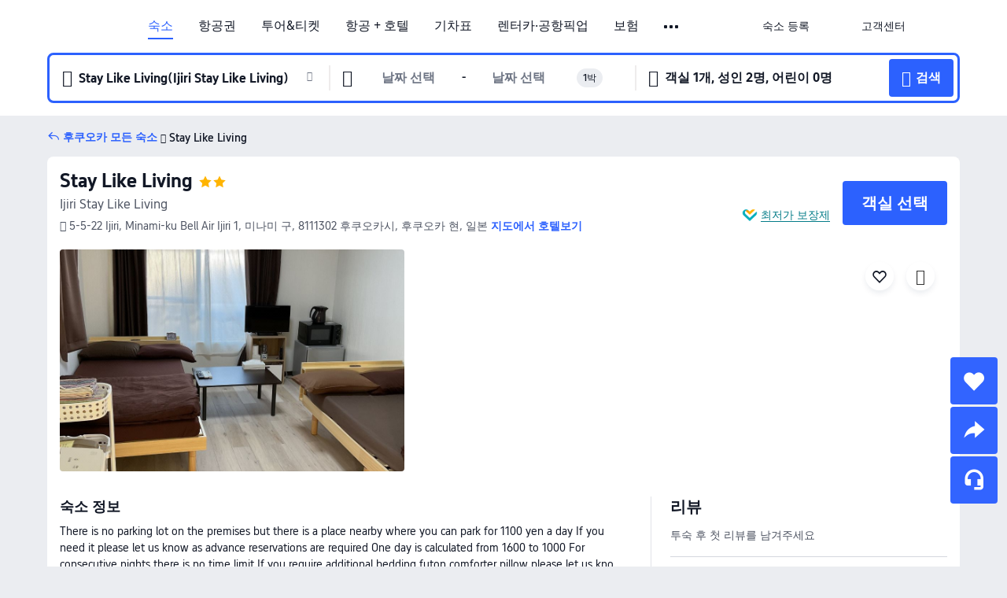

--- FILE ---
content_type: text/html; charset=utf-8
request_url: https://kr.trip.com/hotels/fukuoka-hotel-detail-117941652/stay-like-living/
body_size: 47995
content:
<!DOCTYPE html><html lang="ko-KR" data-cargo="locale:ko-KR,language:kr,currency:KRW,contextType:online,site:KR,group:Trip,country:KR"><head><meta charSet="utf-8"/><link rel="preconnect" href="https://ak-d.tripcdn.com/"/><link rel="preconnect" href="https://aw-d.tripcdn.com/"/><link rel="preload" href="https://aw-s.tripcdn.com/modules/ibu/online-assets/TripGeom-Regular.ba9c64b894f5e19551d23b37a07ba0a4.woff2" as="font" crossorigin="" fetchpriority="high"/><link rel="preload" href="https://aw-s.tripcdn.com/modules/ibu/online-assets/TripGeom-Medium.c01bb95e18e1b0d0137ff80b79b97a38.woff2" as="font" crossorigin="" fetchpriority="high"/><link rel="preload" href="https://aw-s.tripcdn.com/modules/ibu/online-assets/TripGeom-Bold.9e9e0eb59209311df954413ff4957cbb.woff2" as="font" crossorigin="" fetchpriority="high"/><link rel="preload" href="https://aw-s.tripcdn.com/NFES/trip-hotel-online/1768199763099/_next/serverStatic/font/iconfont.woff2" as="font" crossorigin="" fetchpriority="low"/><link rel="stylesheet" href="https://aw-s.tripcdn.com/NFES/trip-hotel-online/1768199763099/_next/static/css/032dff32caf4bb86.css" crossorigin="anonymous" data-precedence="high"/><link rel="stylesheet" href="https://aw-s.tripcdn.com/NFES/trip-hotel-online/1768199763099/_next/static/css/082c0e64ad1c9dfa.css" crossorigin="anonymous" data-precedence="high"/><link rel="stylesheet" href="https://aw-s.tripcdn.com/NFES/trip-hotel-online/1768199763099/_next/static/css/b35f9c0397f5e7aa.css" crossorigin="anonymous" data-precedence="high"/><link rel="stylesheet" href="https://aw-s.tripcdn.com/NFES/trip-hotel-online/1768199763099/_next/static/css/ac8ac49867505902.css" crossorigin="anonymous" data-precedence="high"/><link rel="stylesheet" href="https://aw-s.tripcdn.com/NFES/trip-hotel-online/1768199763099/_next/static/css/2a15b9cf23c4d936.css" crossorigin="anonymous" data-precedence="high"/><link rel="stylesheet" href="https://aw-s.tripcdn.com/NFES/trip-hotel-online/1768199763099/_next/static/css/9f7178bd697e2cd9.css" crossorigin="anonymous" data-precedence="high"/><link rel="preload" as="style" href="https://aw-s.tripcdn.com/modules/ibu/ibu-public-component-umd/style.b7b60106e8e8a07d9ee0e3ec624de507.css" crossorigin="anonymous"/><link rel="preload" as="style" href="https://aw-s.tripcdn.com/modules/ibu/online-assets/font.ddfdb9c8916dd1ec37cbf52f9391aca5.css" crossorigin="anonymous"/><link rel="preload" href="https://pages.trip.com/Hotels/libs/sdt/sdt.min.0.0.9.js" as="script"/><link rel="preload" href="https://ak-s-cw.tripcdn.com/NFES/trip-hotel-online/1768199763099/_next/static/chunks/app/detail/page-6e00adfcd296f05f.js" as="script"/><link rel="preload" href="//ak-s.tripcdn.com/modules/hotel/hotel-spider-defence-new/sdt.1004-common.min.1589d4c8f1f0c32bbeb180195d34e6b4.js" as="script"/><meta name="viewport" content="width=device-width, initial-scale=1"/><link rel="preload" href="https://ak-d.tripcdn.com/images/0225u12000ce4uph667E6_R_960_660_R5_D.jpg" as="image" fetchpriority="high"/><title>Stay Like Living 후기 및 특가 예약 - 후쿠오카 호텔 추천 | 트립닷컴</title><meta name="description" content="Stay Like Living 후기, 사진 및 가격을 확인하고 트립닷컴에서 최저가로 예약하세요! 다른 후쿠오카 호텔 특가도 가격을 비교해 보세요."/><meta name="keywords" content="Stay Like Living"/><meta property="og:type" content="website"/><meta property="og:title" content="Stay Like Living 후기 및 특가 예약 - 후쿠오카 호텔 추천 | 트립닷컴"/><meta property="og:description" content="Stay Like Living 후기, 사진 및 가격을 확인하고 트립닷컴에서 최저가로 예약하세요! 다른 후쿠오카 호텔 특가도 가격을 비교해 보세요."/><meta property="og:url" content="https://kr.trip.com/hotels/fukuoka-hotel-detail-117941652/stay-like-living/"/><meta property="og:image" content="https://ak-d.tripcdn.com/images/0225u12000ce4uph667E6_R_960_660_R5_D.jpg"/><meta property="og:site_name" content="Stay Like Living"/><link rel="alternate" href="https://www.trip.com/hotels/fukuoka-hotel-detail-117941652/stay-like-living/" hrefLang="x-default"/><link rel="alternate" href="https://uk.trip.com/hotels/fukuoka-hotel-detail-117941652/stay-like-living/" hrefLang="en-GB"/><link rel="alternate" href="https://hk.trip.com/hotels/fukuoka-hotel-detail-117941652/stay-like-living/" hrefLang="zh-Hant-HK"/><link rel="alternate" href="https://kr.trip.com/hotels/fukuoka-hotel-detail-117941652/stay-like-living/" hrefLang="ko"/><link rel="alternate" href="https://jp.trip.com/hotels/fukuoka-hotel-detail-117941652/stay-like-living/" hrefLang="ja"/><link rel="alternate" href="https://sg.trip.com/hotels/fukuoka-hotel-detail-117941652/stay-like-living/" hrefLang="en-SG"/><link rel="alternate" href="https://au.trip.com/hotels/fukuoka-hotel-detail-117941652/stay-like-living/" hrefLang="en-AU"/><link rel="alternate" href="https://de.trip.com/hotels/fukuoka-hotel-detail-117941652/stay-like-living/" hrefLang="de"/><link rel="alternate" href="https://fr.trip.com/hotels/fukuoka-hotel-detail-117941652/stay-like-living/" hrefLang="fr"/><link rel="alternate" href="https://es.trip.com/hotels/fukuoka-hotel-detail-117941652/stay-like-living/" hrefLang="es"/><link rel="alternate" href="https://it.trip.com/hotels/fukuoka-hotel-detail-117941652/stay-like-living/" hrefLang="it"/><link rel="alternate" href="https://ru.trip.com/hotels/fukuoka-hotel-detail-117941652/stay-like-living/" hrefLang="ru"/><link rel="alternate" href="https://th.trip.com/hotels/fukuoka-hotel-detail-117941652/stay-like-living/" hrefLang="th"/><link rel="alternate" href="https://id.trip.com/hotels/fukuoka-hotel-detail-117941652/stay-like-living/" hrefLang="id"/><link rel="alternate" href="https://my.trip.com/hotels/fukuoka-hotel-detail-117941652/stay-like-living/" hrefLang="ms"/><link rel="alternate" href="https://vn.trip.com/hotels/fukuoka-hotel-detail-117941652/stay-like-living/" hrefLang="vi"/><link rel="alternate" href="https://nl.trip.com/hotels/fukuoka-hotel-detail-117941652/stay-like-living/" hrefLang="nl"/><link rel="alternate" href="https://pl.trip.com/hotels/fukuoka-hotel-detail-117941652/stay-like-living/" hrefLang="pl"/><link rel="alternate" href="https://gr.trip.com/hotels/fukuoka-hotel-detail-117941652/stay-like-living/" hrefLang="el"/><link rel="alternate" href="https://tr.trip.com/hotels/fukuoka-hotel-detail-117941652/stay-like-living/" hrefLang="tr"/><link rel="alternate" href="https://br.trip.com/hotels/fukuoka-hotel-detail-117941652/stay-like-living/" hrefLang="pt-BR"/><link rel="alternate" href="https://tw.trip.com/hotels/fukuoka-hotel-detail-117941652/stay-like-living/" hrefLang="zh-Hant-TW"/><link rel="alternate" href="https://nz.trip.com/hotels/fukuoka-hotel-detail-117941652/stay-like-living/" hrefLang="en-NZ"/><link rel="alternate" href="https://ca.trip.com/hotels/fukuoka-hotel-detail-117941652/stay-like-living/" hrefLang="en-CA"/><link rel="alternate" href="https://us.trip.com/hotels/fukuoka-hotel-detail-117941652/stay-like-living/" hrefLang="en-US"/><link rel="alternate" href="https://pk.trip.com/hotels/fukuoka-hotel-detail-117941652/stay-like-living/" hrefLang="en-PK"/><link rel="alternate" href="https://in.trip.com/hotels/fukuoka-hotel-detail-117941652/stay-like-living/" hrefLang="en-IN"/><link rel="alternate" href="https://sa.trip.com/hotels/fukuoka-hotel-detail-117941652/stay-like-living/" hrefLang="ar-SA"/><link rel="alternate" href="https://ae.trip.com/hotels/fukuoka-hotel-detail-117941652/stay-like-living/" hrefLang="en-AE"/><link rel="alternate" href="https://at.trip.com/hotels/fukuoka-hotel-detail-117941652/stay-like-living/" hrefLang="de-AT"/><link rel="alternate" href="https://dk.trip.com/hotels/fukuoka-hotel-detail-117941652/stay-like-living/" hrefLang="da"/><link rel="alternate" href="https://fi.trip.com/hotels/fukuoka-hotel-detail-117941652/stay-like-living/" hrefLang="fi"/><link rel="alternate" href="https://mx.trip.com/hotels/fukuoka-hotel-detail-117941652/stay-like-living/" hrefLang="es-MX"/><link rel="alternate" href="https://ph.trip.com/hotels/fukuoka-hotel-detail-117941652/stay-like-living/" hrefLang="en-PH"/><link rel="alternate" href="https://pt.trip.com/hotels/fukuoka-hotel-detail-117941652/stay-like-living/" hrefLang="pt"/><link rel="alternate" href="https://se.trip.com/hotels/fukuoka-hotel-detail-117941652/stay-like-living/" hrefLang="sv"/><link rel="canonical" href="https://kr.trip.com/hotels/fukuoka-hotel-detail-117941652/stay-like-living/"/><script type="text/javascript">window.UBT_BIZCONFIG={isLoadRMS:false}</script><link rel="stylesheet" href="https://aw-s.tripcdn.com/modules/ibu/ibu-public-component-umd/style.b7b60106e8e8a07d9ee0e3ec624de507.css" crossorigin="anonymous"/><script src="https://aw-s.tripcdn.com/modules/ibu/ibu-public-component-umd/production.min.e60ad7659c4307455a5d16ce5eb7707d.js" crossorigin="anonymous"></script><script src="https://aw-s.tripcdn.com/modules/ibu/gtm-loader/gtm-loader.131ef8b57f3d288725f3c2c14517cd74.js"></script><link rel="stylesheet" href="https://aw-s.tripcdn.com/modules/ibu/online-assets/font.ddfdb9c8916dd1ec37cbf52f9391aca5.css" crossorigin="anonymous"/><script type="application/ld+json">{"@type":"Hotel","name":"Stay Like Living","address":{"postalCode":"8111302","addressLocality":"5-5-22 Ijiri, Minami-ku Bell Air Ijiri 1","streetAddress":"5-5-22 Ijiri, Minami-ku Bell Air Ijiri 1, 미나미 구, 8111302 후쿠오카시, 후쿠오카 현, 일본","addressRegion":"후쿠오카","addressCountry":"일본","@type":"PostalAddress"},"image":"https://ak-d.tripcdn.com/images/0225u12000ce4uph667E6_R_960_660_R5_D.jpg","@context":"http://schema.org","aggregateRating":{},"priceRange":"오늘의 특가 - 믿을 수 없는 가격으로 취향 저격 숙소를 만나보세요. 다른 곳에서 더 저렴한 가격을 찾았다면, 차액을 환불해 드립니다.","url":"https://www.trip.com/hotels/fukuoka-hotel-detail-117941652/stay-like-living/"}</script><script type="application/ld+json">{"@context":"https://schema.org","@type":"BreadcrumbList","itemListElement":[{"@type":"ListItem","position":1,"name":"Trip.com","item":"https://kr.trip.com"},{"@type":"ListItem","position":2,"name":"호텔","item":"https://kr.trip.com/hotels/"},{"@type":"ListItem","position":3,"name":"일본 호텔","item":"https://kr.trip.com/hotels/country/japan.html"},{"@type":"ListItem","position":4,"name":"후쿠오카 현 호텔","item":"https://kr.trip.com/hotels/province/jp-fukuoka-prefecture.html"},{"@type":"ListItem","position":5,"name":"후쿠오카 호텔","item":"https://kr.trip.com/hotels/fukuoka-hotels-list-248/"},{"@type":"ListItem","position":6,"name":"Stay Like Living","item":""}]}</script><script type="application/ld+json">{"@context":"https://schema.org","@type":"FAQPage","mainEntity":[{"@type":"Question","name":"Stay Like Living 숙박 요금은 얼마인가요?","acceptedAnswer":{"@type":"Answer","text":"Stay Like Living 숙박 요금은 예약 날짜, 객실 유형 및 기타 예약 조건에 따라 상이합니다. 정확한 금액은 호텔 검색 시, 예약하고자 하는 날짜를 선택한 후 확인하세요."}},{"@type":"Question","name":"Stay Like Living의 체크인 및 체크아웃 시간은 언제인가요?","acceptedAnswer":{"@type":"Answer","text":"Stay Like Living 체크인 시간은 16:00-22:00, 체크아웃 시간은 10:00입니다."}},{"@type":"Question","name":"Stay Like Living 위치가 어떻게 되나요?","acceptedAnswer":{"@type":"Answer","text":"호텔 주소는 5-5-22 Ijiri, Minami-ku Bell Air Ijiri 1입니다."}},{"@type":"Question","name":"Stay Like Living 할인을 받을 수 있나요?","acceptedAnswer":{"@type":"Answer","text":"트립닷컴에서는 회원들을 위해 항상 다양한 프로모션과 할인코드를 제공합니다. <a href=\"https://kr.trip.com/hot/promotions/Trip.com+%ED%95%A0%EC%9D%B8.html\">트립닷컴 할인코드 페이지</a>에서 받을 수 있는 혜택을 확인해 보세요!"}}]}</script><link rel="preload" href="https://aw-s.tripcdn.com/ares/api/cc?f=locale%2Fv3%2F100043054%2Fko-KR.js%2C%2Flocale%2Fv3%2F6002%2Fko-KR.js%2C%2Flocale%2Fv3%2F6001%2Fko-KR.js%2C%2Flocale%2Fv3%2F330151%2Fko-KR.js%2C%2Flocale%2Fv3%2F330153%2Fko-KR.js%2C%2Flocale%2Fv3%2F100015471%2Fko-KR.js%2C%2Flocale%2Fv3%2F100009239%2Fko-KR.js%2C%2Flocale%2Fv3%2F37666%2Fko-KR.js%2C%2Flocale%2Fv3%2F100015469%2Fko-KR.js%2C%2Flocale%2Fv3%2F33000032%2Fko-KR.js%2C%2Flocale%2Fv3%2F33000006%2Fko-KR.js%2C%2Flocale%2Fv3%2F33000018%2Fko-KR.js%2C%2Flocale%2Fv3%2F33000015%2Fko-KR.js%2C%2Flocale%2Fv3%2F33000010%2Fko-KR.js%2C%2Flocale%2Fv3%2F6005%2Fko-KR.js%2C%2Flocale%2Fv3%2F37100%2Fko-KR.js%2C%2Flocale%2Fv3%2F37007%2Fko-KR.js&amp;etagc=00925c29fab70587523220a1f2376582&amp;defaultNfesId=100043054" as="script" crossorigin="anonymous"/><script id="webcore_internal" type="application/json" crossorigin="anonymous">{"rootMessageId":"100043054-0a9ab691-491385-55808"}</script><script src="https://aw-s.tripcdn.com/NFES/trip-hotel-online/1768199763099/_next/static/chunks/polyfills-c67a75d1b6f99dc8.js" crossorigin="anonymous" nomodule=""></script></head><body dir="ltr" class="ibu-hotel-online-tripgeom" data-domain="ak"><div id="hp_container" class=""><div id="ibu_hotel_header"><div class="mc-hd mc-hd__ko-kr mc-hd_line mc-hd_theme_white mc-hd-single_row"><div class="mc-hd__inner"><div class="mc-hd__flex-con clear-float"><div class="mc-hd__logo-con mc-hd__logo-con-ko-KR"><div class="mc-hd__trip-logo-placeholder"></div></div><div class="mc-hd__nav-single-row"><div class="mc-hd__nav-con 3010 mc-hd__nav-loading" id="ibuHeaderChannels"><ul class="mc-hd__nav"><li class="mc-hd__nav-item"><a id="header_action_nav_hotels" class="mc-hd__nav-lnk is-active" title="숙소" href="/hotels/?locale=ko-KR&amp;curr=KRW">숙소</a></li><li class="mc-hd__nav-item"><a id="header_action_nav_flights" class="mc-hd__nav-lnk" title="항공권" href="/flights/?locale=ko-KR&amp;curr=KRW">항공권</a></li><li class="mc-hd__nav-item mc-hd__nav-item-wth-sub"><a id="header_action_nav_ttd" class="mc-hd__nav-lnk" title="투어&amp;티켓" href="/things-to-do/ttd-home/?ctm_ref=vactang_page_23810&amp;locale=ko-KR&amp;curr=KRW">투어&티켓</a><ul class="mc-hd__nav-item-sub"><li><a id="header_action_nav_투어&amp;티켓" href="/things-to-do/ttd-home/?ctm_ref=vactang_page_23810&amp;locale=ko-KR&amp;curr=KRW" class="mc-hd__sub-nav-lnk">투어&amp;티켓</a></li><li><a id="header_action_nav_eSIM &amp; SIM" href="/sale/w/10229/esim.html?locale=ko-KR&amp;curr=KRW" class="mc-hd__sub-nav-lnk">eSIM &amp; SIM</a></li></ul></li><li class="mc-hd__nav-item"><a id="header_action_nav_packages" class="mc-hd__nav-lnk" title="항공 + 호텔" href="/packages/?sourceFrom=IBUBundle_home&amp;locale=ko-KR&amp;curr=KRW">항공 + 호텔</a></li><li class="mc-hd__nav-item"><a id="header_action_nav_trains" class="mc-hd__nav-lnk" title="기차표" href="/trains/?locale=ko-KR&amp;curr=KRW">기차표</a></li><li class="mc-hd__nav-item mc-hd__nav-item-wth-sub"><span id="header_action_nav_cars" class="mc-hd__nav-lnk" title="렌터카·공항픽업">렌터카·공항픽업</span><ul class="mc-hd__nav-item-sub"><li><a id="header_action_nav_렌터카" href="/carhire/?channelid=14409&amp;locale=ko-KR&amp;curr=KRW" class="mc-hd__sub-nav-lnk">렌터카</a></li><li><a id="header_action_nav_공항픽업" href="/airport-transfers/?locale=ko-KR&amp;curr=KRW" class="mc-hd__sub-nav-lnk">공항픽업</a></li></ul></li><li class="mc-hd__nav-item"><a id="header_action_nav_insurance" class="mc-hd__nav-lnk" title="보험" href="/insurance?bid=1&amp;cid=2&amp;pid=1&amp;locale=ko-KR&amp;curr=KRW">보험</a></li><li class="mc-hd__nav-item"><a id="header_action_nav_privatetours" class="mc-hd__nav-lnk" title="프라이빗 투어" href="/package-tours/private-tours?locale=ko-KR&amp;curr=KRW">프라이빗 투어</a></li><li class="mc-hd__nav-item mc-hd__nav-item-wth-sub"><span id="header_action_nav_travelinspiration" class="mc-hd__nav-lnk" title="여행 아이디어">여행 아이디어</span><ul class="mc-hd__nav-item-sub"><li><a id="header_action_nav_트립 가이드" href="/travel-guide/?locale=ko-KR&amp;curr=KRW" class="mc-hd__sub-nav-lnk">트립 가이드</a></li><li><a id="header_action_nav_Trip.Best" href="/toplist/tripbest/home?locale=ko-KR&amp;curr=KRW" class="mc-hd__sub-nav-lnk">Trip.Best</a></li></ul></li><li class="mc-hd__nav-item"><a id="header_action_nav_tripmap" class="mc-hd__nav-lnk" title="지도" href="/webapp/tripmap/travel?entranceId=Triponlinehomeside&amp;locale=ko-KR&amp;curr=KRW">지도</a></li><li class="mc-hd__nav-item"><a id="header_action_nav_tripcoins" class="mc-hd__nav-lnk" title="트립닷컴 리워드" href="/customer/loyalty/?locale=ko-KR&amp;curr=KRW">트립닷컴 리워드</a></li><li class="mc-hd__nav-item"><a id="header_action_nav_sales" class="mc-hd__nav-lnk" title="프로모션" href="/sale/deals/?locale=ko-KR&amp;curr=KRW">프로모션</a></li></ul></div></div><div class="mc-hd__func-con" id="ibuHeaderMenu"><div class="mc-hd__func"><div class="mc-hd__option-app-placeholder">앱</div><div class="mc-hd__option"><div class="mc-hd__entry"><span title="숙소 등록">숙소 등록</span><i class="fi fi-Hotels"></i></div></div><div class="mc-hd__option mc-hd__option__selector"><div class="mc-hd__selector mc-lhd-menu-selector" tabindex="0" role="button" aria-haspopup="dialog" aria-label="언어/통화"><div class="mc-lhd-menu-selector-locale-con" style="padding:8px" aria-hidden="true"><div class="mc-lhd-menu-selector-locale ko_kr"><i class="locale-icon flag-ko-KR"></i></div></div></div></div><div class="mc-hd__option"><div class="mc-hd__help"><span title="고객센터">고객센터</span><i class="fi fi-ic_help"></i></div></div><div class="mc-hd__search-booking-placeholder">예약 검색</div><div class="mc-lhd-menu-account mc-lhd-account-nologin" style="display:none"></div></div></div></div></div></div><script>if (typeof Object.assign !== 'function') {window._assignObject = function(t, s) {for (var k in s) { t[k] = s[k] }; return t }; }else { window._assignObject = Object.assign } window.__CARGO_DATA__ = _assignObject(window.__CARGO_DATA__ || {}, {"channelmetauoe1":[{"channel":"home","source":"flights","value":"{\"displayName\":\"Home\",\"displayNameSharkKey\":\"ButtonText_Home\",\"path\":\"\"}"},{"channel":"hotels","source":"flights","value":"{\"displayName\":\"Hotels\",\"displayNameSharkKey\":\"ButtonText_Hotel\",\"path\":\"/hotels/\",\"icon\":\"fi-hotel_new\",\"groupId\":1}"},{"channel":"flights","source":"flights","value":"{\"displayName\":\"Flights\",\"displayNameSharkKey\":\"ButtonText_Flights\",\"path\":\"/flights/\",\"icon\":\"fi-flight\",\"groupId\":1}"},{"channel":"trains","source":"flights","value":"{\"displayName\":\"Trains\",\"displayNameSharkKey\":\"ButtonText_Trains\",\"path\":\"/trains/\",\"icon\":\"fi-train\",\"groupId\":1}"},{"channel":"ttd","source":"flights","value":"{\"displayName\":\"TNT\",\"displayNameSharkKey\":\"ButtonText_TTD\",\"path\":\"/things-to-do/ttd-home/?ctm_ref=vactang_page_23810\",\"icon\":\"fi-ic_tnt\",\"groupId\":1}"},{"channel":"travelguide","source":"flights","value":"{\"displayName\":\"Attractions\",\"displayNameSharkKey\":\"ButtonText_TravelGuide\",\"path\":\"/travel-guide/\",\"icon\":\"fi-destination\",\"parent\":\"travelinspiration\",\"groupId\":3}"},{"channel":"carhire","source":"flights","value":"{\"displayName\":\"Car Rentals\",\"displayNameSharkKey\":\"ButtonText_Carhire\",\"path\":\"/carhire/?channelid=14409\",\"parent\":\"cars\",\"icon\":\"fi-car\",\"groupId\":1}"},{"channel":"airporttransfers","source":"flights","value":"{\"displayName\":\"Airport Transfers\",\"displayNameSharkKey\":\"ButtonText_AirportTransfers\",\"path\":\"/airport-transfers/\",\"parent\":\"cars\",\"icon\":\"fi-airport-transfer\",\"groupId\":1}"},{"channel":"cars","source":"flights","value":"{\"displayName\":\"Cars\",\"displayNameSharkKey\":\"ButtonText_Cars\",\"path\":\"\",\"icon\":\"fi-ic_carrental\",\"groupId\":1}"},{"channel":"sales","source":"flights","value":"{\"displayName\":\"Deals\",\"displayNameSharkKey\":\"ButtonText_Deals\",\"path\":\"/sale/deals/\",\"icon\":\"fi-a-ic_deal21x\",\"groupId\":3}"},{"channel":"tripcoins","source":"flights","value":"{\"displayName\":\"Trip Rewards\",\"displayNameSharkKey\":\"ButtonText_TripRewards\",\"path\":\"/customer/loyalty/\",\"icon\":\"fi-a-TripCoins\",\"groupId\":4}"},{"channel":"giftcard","source":"flights","value":"{\"displayName\":\"GiftCard\",\"displayNameSharkKey\":\"ButtonText_GiftCard\",\"path\":\"/giftcard\",\"icon\":\"fi-ic_giftcard\",\"groupId\":2}"},{"channel":"cruises","source":"flights","value":"{\"displayName\":\"Cruises\",\"displayNameSharkKey\":\"ButtonText_Cruises\",\"path\":\"/cruises\",\"icon\":\"fi-ic_BU_cruises\",\"groupId\":2}"},{"channel":"others","source":"flights","value":"{\"path\":\"/sale/w/1744/singaporediscovers.html?locale=en_sg\",\"displayName\":\"SingapoRediscovers Vouchers\",\"displayNameSharkKey\":\"key_channel_sg_vouchers\"}"},{"channel":"packages","source":"flights","value":"{\"displayName\":\"Bundle\",\"displayNameSharkKey\":\"ButtonText_Bundle\",\"path\":\"/packages/?sourceFrom=IBUBundle_home\",\"icon\":\"fi-ic_bundle\",\"groupId\":1}"},{"channel":"customtrips","source":"flights","value":"{\"displayName\":\"Custom Trips\",\"displayNameSharkKey\":\"ButtonText_CustomTrip\",\"path\":\"/custom-trips/index\",\"icon\":\"fi-a-ic_BU_customtrips\",\"groupId\":2}"},{"channel":"insurance","source":"flights","value":"{\"displayName\":\"Insurance\",\"displayNameSharkKey\":\"ButtonText_Insurance\",\"path\":\"/insurance?bid=1&cid=2&pid=1\",\"icon\":\"fi-ic_insurance\",\"groupId\":2}"},{"channel":"tnt","source":"flights","value":"{\"displayName\":\"tnt\",\"displayNameSharkKey\":\"ButtonText_TTD\",\"path\":\"/things-to-do/ttd-home/?ctm_ref=vactang_page_23810\",\"parent\":\"ttd\",\"icon\":\"fi-ic_tnt\",\"groupId\":1}"},{"channel":"esim","source":"flights","value":"{\"displayName\":\"eSIM\",\"displayNameSharkKey\":\"ButtonText_eSim\",\"path\":\"/sale/w/10229/esim.html\",\"parent\":\"ttd\",\"groupId\":1}"},{"channel":"tripmap","source":"flights","value":"{\"displayName\":\"Map\",\"displayNameSharkKey\":\"ButtonText_Map\",\"path\":\"/webapp/tripmap/travel?entranceId=Triponlinehomeside\",\"icon\":\"fi-a-itinerarymap\",\"groupId\":3}"},{"channel":"travelinspiration","source":"flights","value":"{\"displayName\":\"TravelInspiration\",\"displayNameSharkKey\":\"ButtonText_TravelInspiration\",\"path\":\"\",\"icon\":\"fi-destination\",\"groupId\":3}"},{"channel":"tripbest","source":"flights","value":"{\"displayName\":\"TripBest\",\"displayNameSharkKey\":\"ButtonText_TripBest\",\"path\":\"/toplist/tripbest/home\",\"icon\":\"fi-destination\",\"parent\":\"travelinspiration\",\"groupId\":3}"},{"channel":"tripplanner","source":"flights","value":"{\"displayName\":\"TripPlanner\",\"displayNameSharkKey\":\"ButtonText_TripPlanner\",\"path\":\"/webapp/tripmap/tripplanner?source=t_online_homepage\",\"groupId\":3,\"iconUrl\":\"https://dimg04.tripcdn.com/images/05E1712000o6ljnud70A3.svg\",\"activeIconUrl\":\"https://dimg04.tripcdn.com/images/05E3c12000nm1joaw5B34.png\"}"},{"channel":"grouptours","source":"flights","value":"{\"displayName\":\"Group Tours\",\"displayNameSharkKey\":\"ButtonText_GroupTours\",\"path\":\"/package-tours/group-tours\",\"groupId\":2,\"iconUrl\":\"https://dimg04.tripcdn.com/images/05E6i12000nn4rqq27CB1.svg\",\"activeIconUrl\":\"https://dimg04.tripcdn.com/images/05E6i12000nn4rqq27CB1.svg\"}"},{"channel":"privatetours","source":"flights","value":"{\"displayName\":\"Private Tours\",\"displayNameSharkKey\":\"ButtonText_PrivateTours\",\"path\":\"/package-tours/private-tours\",\"groupId\":2,\"iconUrl\":\"https://dimg04.tripcdn.com/images/05E4612000nn4rnod1150.svg\",\"activeIconUrl\":\"https://dimg04.tripcdn.com/images/05E4612000nn4rnod1150.svg\"}"}],"locale":"ko-KR","onlinechannelsckokre1":[{"locale":"ko-KR","channel":"hotels","value":"1"},{"locale":"ko-KR","channel":"flights","value":"1"},{"locale":"ko-KR","channel":"ttd","value":"1"},{"locale":"ko-KR","channel":"tnt","value":"1"},{"locale":"ko-KR","channel":"esim","value":"1"},{"locale":"ko-KR","channel":"packages","value":"1"},{"locale":"ko-KR","channel":"trains","value":"1"},{"locale":"ko-KR","channel":"cars","value":"1"},{"locale":"ko-KR","channel":"carhire","value":"1"},{"locale":"ko-KR","channel":"airporttransfers","value":"1"},{"locale":"ko-KR","channel":"insurance","value":"1"},{"locale":"ko-KR","channel":"privatetours","value":"1"},{"locale":"ko-KR","channel":"travelinspiration","value":"1"},{"locale":"ko-KR","channel":"travelguide","value":"1"},{"locale":"ko-KR","channel":"tripbest","value":"1"},{"locale":"ko-KR","channel":"tripmap","value":"1"},{"locale":"ko-KR","channel":"tripcoins","value":"1"},{"locale":"ko-KR","channel":"sales","value":"1"}],"menumetackokre0":"{\"entry\":{\"url\":\"/list-your-property?channel=21\",\"displaySharkKey\":\"key_header_entry\"},\"help\":{\"mode\":\"entry\",\"url\":\"/pages/support\"},\"mybooking\":{\"url\":\"/order/all\",\"displaySharkKey\":\"V3_Profile_MyOrders\"}}","loginmenue0":"{\"menu\":[{\"show\":true,\"displayName\":\"My Bookings\",\"displayNameSharkKey\":\"V3_Profile_MyOrders\",\"include\":\"all\",\"link\":\"/order/all\",\"id\":\"booking\"},{\"show\":false,\"displayName\":\"Trip Coins\",\"displayNameSharkKey\":\"V3_Profile_Points\",\"include\":\"all\",\"showByLocale\":\"en-ca,da-dk,fi-fi,uk-ua,pt-pt,es-mx,sv-se,nl-nl,pl-pl,en-sg,ja-jp,ko-kr,en-hk,zh-hk,de-de,fr-fr,es-es,ru-ru,id-id,en-id,th-th,en-th,ms-my,en-my,en-au,en-xx,en-us,es-us,tr-tr,en-ie,de-at,de-ch,fr-ch,nl-be,en-be,fr-be,en-il,pt-br,el-gr,en-ae,en-sa,en-nz,en-gb,it-it,vi-vn,en-ph,en-in,en-pk,en-kw,en-qa,en-om,en-bh,en-kh,ru-az,ru-by,ru-kz,zh-sg,zh-my\",\"link\":\"/customer/points/\",\"id\":\"points\"},{\"show\":true,\"displayName\":\"Promo Codes\",\"displayNameSharkKey\":\"V3_Promo_Code\",\"include\":\"all\",\"link\":\"/customer/promo/\",\"id\":\"codes\"},{\"show\":true,\"displayName\":\"Profile\",\"displayNameSharkKey\":\"V3_Text_MembInfo\",\"include\":\"all\",\"link\":\"/membersinfo/profile/\",\"id\":\"profile\"},{\"show\":false,\"displayName\":\"Friend Referrals\",\"displayNameSharkKey\":\"V3_Text_Friend\",\"include\":\"all\",\"link\":\"/sale/w/1899/friends-referral-main.html?locale=en_xx\",\"id\":\"Friend\"},{\"show\":false,\"displayName\":\"Favorites\",\"displayNameSharkKey\":\"ButtonText_Hotel_Collection\",\"showByLocale\":\"en-ca,da-dk,fi-fi,uk-ua,pt-pt,es-mx,sv-se,nl-nl,pl-pl,en-sg,ja-jp,ko-kr,en-hk,zh-hk,zh-tw,de-de,fr-fr,es-es,ru-ru,id-id,en-id,th-th,en-th,ms-my,en-my,en-au,en-xx,en-us,es-us,tr-tr,en-ie,de-at,de-ch,fr-ch,nl-be,en-be,fr-be,en-il,pt-br,el-gr,en-ae,en-sa,en-nz,en-gb,it-it,vi-vn,en-ph,en-in,en-pk,en-kw,en-qa,en-om,en-bh,en-kh,ru-az,ru-by,ru-kz,zh-sg,zh-my\",\"include\":\"all\",\"link\":\"/favorite/\",\"id\":\"favorites\"},{\"show\":false,\"showByLocale\":\"en-xx,en-us,en-sg,en-au,en-my,en-gb,en-be,en-ch,en-ie,en-ca,en-sa,en-hk,en-ae,en-nz,en-il,zh-tw,zh-hk,ja-jp,ko-kr,th-th,vi-vn,en-th,en-id,en-ph,en-in,en-pk,en-kw,en-qa,en-om,en-bh,en-kh,ru-az,ru-by,ru-kz,zh-sg,zh-my\",\"displayName\":\"Moments\",\"displayNameSharkKey\":\"V3_Profile_Moments\",\"include\":\"all\",\"link\":\"/travel-guide/personal-home\",\"id\":\"Moments\"},{\"show\":false,\"displayName\":\"Flight Price Alerts\",\"displayNameSharkKey\":\"Key_Flight_Price_Alerts\",\"include\":\"all\",\"showByLocale\":\"en-ca,da-dk,fi-fi,uk-ua,pt-pt,es-mx,sv-se,nl-nl,pl-pl,en-sg,ja-jp,ko-kr,en-hk,zh-hk,de-de,fr-fr,es-es,ru-ru,id-id,en-id,th-th,en-th,ms-my,en-my,en-au,en-xx,en-us,es-us,tr-tr,en-ie,de-at,de-ch,fr-ch,nl-be,en-be,fr-be,en-il,pt-br,el-gr,en-ae,en-sa,en-nz,en-gb,it-it,vi-vn,en-ph,en-in,en-pk,en-kw,en-qa,en-om,en-bh,en-kh,ru-az,ru-by,ru-kz,zh-sg,zh-my\",\"link\":\"/flights/price-alert/\",\"id\":\"flghtAlert\"},{\"show\":false,\"displayName\":\"Rewards\",\"displayNameSharkKey\":\"Key_Entrance_Title\",\"include\":\"all\",\"showByLocale\":\"en-ca,da-dk,fi-fi,uk-ua,pt-pt,es-mx,sv-se,nl-nl,pl-pl,en-sg,ja-jp,ko-kr,en-hk,zh-hk,de-de,fr-fr,es-es,ru-ru,id-id,en-id,th-th,en-th,ms-my,en-my,en-au,en-xx,en-us,es-us,tr-tr,en-ie,de-at,de-ch,fr-ch,nl-be,en-be,fr-be,en-il,pt-br,el-gr,en-ae,en-sa,en-nz,en-gb,it-it,vi-vn,en-ph,en-in,en-pk,en-kw,en-qa,en-om,en-bh,en-kh,ru-az,ru-by,ru-kz,zh-sg,zh-my\",\"link\":\"/customer/tierpoints/\",\"id\":\"rewards\"}]}"})</script></div><div class="content"><div class="page_detailPage__zRS1L"><div class="detailSearchBox_detailSearchBox-container__GKmx0" role="region" aria-label="숙소 검색"><div class="detailSearchBox_searchBox-wrap__WvYqJ"><div dir="ltr" class="searchBoxContainer__z5SAp responsive__iDq6D"><div class="searchBox__gPrFy" style="border:3px solid var(--smtcColorBorderBrandBold)"><div class="destination__MneKx responsive__vrNTP" aria-label=""><div class="descriptionBorderBox__Fn4fW"><div class="destination-inputBox__lJLLb"><i aria-hidden="true" class="hotel_desktop_trip- ic ic-locationline ic_locationline destination-icon__WAVAD"></i><div class="destination-inputBoxIputContainer__NRWlF"><input id="destinationInput" class="destination-inputBox_input__FyxR4" type="text" autoComplete="off" placeholder="어디로 떠날까요?" tabindex="0" value="Stay Like Living(Ijiri Stay Like Living)"/><div class="destination-inputBox_inputFake__mQ3Gz">Stay Like Living(Ijiri Stay Like Living)</div></div><div class="destination-inputBoxClearIconContainer__Glo7x" tabindex="0" role="button" aria-label=""><i aria-hidden="true" class="hotel_desktop_trip- ic ic-clear ic_clear destination-inputBoxClearIcon__olXZu"></i></div><div class="divider__J9E6E"></div></div></div></div><div class="responsive__Djfnm calendar__U5W5V calendarRelavtive__pWLcx" tabindex="0" aria-label=""><div class="calendarBox__IY9SI"><i aria-hidden="true" class="hotel_desktop_trip- ic ic-calendar ic_calendar calendar-icon___FMn8"></i><div class="calendar-time__NWqIM"><input id="checkInInput" type="text" readonly="" placeholder="날짜 선택" class="calendar-checkInInput__WKk2h" tabindex="-1" value=""/><div class="calendar-inputBox_inputFake__M3Udk">날짜 선택</div></div><div class="calendar-nights___Bn9y">-</div><div class="calendar-time__NWqIM"><input id="checkOutInput" type="text" readonly="" placeholder="날짜 선택" class="calendar-checkOutInput__aurPl" tabindex="-1" value=""/><div class="calendar-inputBox_inputFake__M3Udk">날짜 선택</div></div><div class="nights__i8cwz"><span>1박</span></div><div class="divider__XkfFN"></div></div><div tabindex="-1" data-stop-blur="stop-calendar-blur" class="calendarComponent__e4tJH"></div></div><div class="guest__MEM77 responsive__VcS0g" tabindex="0" role="button" aria-expanded="false" aria-label=""><div class="guestBox__lMID_"><i aria-hidden="true" class="hotel_desktop_trip- ic ic-user ic_user guestBox-person__vuOLI"></i><div class="guestBox-content__Pc63P">객실 1개, 성인 2명, 어린이 0명</div></div></div><div class="searchButton-container__HE5VV"><div class="searchButtonContainer__fIR6v responsive__C52t0" role="button" aria-label="검색"><button class="tripui-online-btn tripui-online-btn-large tripui-online-btn-solid-primary  tripui-online-btn-block  " type="button" style="padding:0 16px;font-size:16px;height:48px" dir="ltr"><div class="tripui-online-btn-content"><span class="tripui-online-btn-icon" style="transform:none"><i aria-hidden="true" class="hotel_desktop_trip- ic ic-search ic_search searchButton-icon__OOYav"></i></span><span class="tripui-online-btn-content-children ">검색</span></div></button></div></div></div></div></div></div><div class="crumb_hotelCrumb__8aaZb"><span class="crumb_hotelCrumb-box__zv3Ma" tabindex="0" aria-label="후쿠오카 모든 숙소" role="button"><i aria-hidden="true" class="smarticon u-icon u-icon-ic_new_back u-icon_ic_new_back crumb_hotelCrumb-icon__JsUUj"></i><span class="crumb_hotelCrumb-title__siLyG" aria-hidden="true">후쿠오카 모든 숙소</span></span><div class="crumb_hotelCrumb-seo-title-box__DrnL3"><span class="crumb_hotelCrumb-seo-title__AzUmW" tabindex="0"><i aria-hidden="true" class="hotel_desktop_trip- ic ic-forward ic_forward crumb_hotelCrumb-switchIcon_right__Gw8rE"></i>Stay Like Living</span><div class="crumb_hotelCrumb-seo-freshModal__JJFWD "><div><div class="FreshnessModal_freshness-section-triangle__3CiSj"></div><div class="FreshnessModal_freshness-section__Hutqy"><div class="FreshnessModal_freshness-section-content__TuSwZ"><div class="FreshnessModal_freshness-subsection__Z76Tl"><h3 class="FreshnessModal_freshness-secondary-title__jYER3">체크인 &amp; 체크아웃</h3><div class="FreshnessModal_freshness-contents__gVtQh"><p class="FreshnessModal_freshness-content-item__JudST">체크인 시간은 16:00부터</p><p class="FreshnessModal_freshness-content-item__JudST">체크아웃 시간은 10:00까지</p></div></div><div class="FreshnessModal_freshness-subsection__Z76Tl"><h3 class="FreshnessModal_freshness-secondary-title__jYER3">주변 관광지</h3><div class="FreshnessModal_freshness-contents__gVtQh"><p class="FreshnessModal_freshness-content-item__JudST">カラオケBanBan井尻店: 호텔에서 약 0.39km</p><p class="FreshnessModal_freshness-content-item__JudST">Ijiri Park: 호텔에서 약 0.08km</p><p class="FreshnessModal_freshness-content-item__JudST">Yokotehigashi Park: 호텔에서 약 0.34km</p></div></div><div class="FreshnessModal_freshness-subsection__Z76Tl"><h3 class="FreshnessModal_freshness-secondary-title__jYER3">편의시설 하이라이트</h3><div class="FreshnessModal_freshness-contents__gVtQh"></div></div><div class="FreshnessModal_freshness-footer__WFCoj">위 호텔 가격은 1월 22일-1월 28일 기준으로 트립닷컴에서의 참고 가격입니다.</div></div></div></div></div></div></div><div class="page_detailMain__9AGj9 "><div class="hotelHeaderInfo_headInfo__s6DnB" id="trip_main_content"><div class="headInit_headInit__Z6g5X"><div class="headInit_headInit_left__AfFyu"><div class="headInit_headInit-title__m3aAX"><h1 class="headInit_headInit-title_nameA__EE_LB" data-exposure="{&quot;ubtKey&quot;:&quot;hotel_trip_detail_module_load&quot;,&quot;data&quot;:{&quot;masterhotelid&quot;:117941652,&quot;page&quot;:&quot;10320668147&quot;,&quot;locale&quot;:&quot;ko-KR&quot;,&quot;module&quot;:&quot;hotel_name&quot;}}" data-send="devTrace" tabindex="0" aria-label="Stay Like Living">Stay Like Living</h1><span class="headInit_headInit-tagBox___eg6I"><div class="hotelTag_hotelTag_box__zvaUt"></div><span class="hotelLevel_hotelLevel__mhh3v" aria-label="별점 5점 만점에 2점" role="img"><i aria-hidden="true" class="smarticon u-icon u-icon-ic_new_star u-icon_ic_new_star hotelLevel_hotelLevel_icon__IjXS0"></i><i aria-hidden="true" class="smarticon u-icon u-icon-ic_new_star u-icon_ic_new_star hotelLevel_hotelLevel_icon__IjXS0"></i></span><div class="hotelTag_hotelTag_box__zvaUt"></div></span></div><div><div class="headInit_headInit-title_sub__Bxn1N">Ijiri Stay Like Living</div><div class="headInit_headInit-address_position__OZU_R" data-exposure="{&quot;ubtKey&quot;:&quot;hotel_trip_detail_module_load&quot;,&quot;data&quot;:{&quot;masterhotelid&quot;:117941652,&quot;page&quot;:&quot;10320668147&quot;,&quot;locale&quot;:&quot;ko-KR&quot;,&quot;module&quot;:&quot;hotel_address&quot;}}" data-send="devTrace"><span class="headInit_headInit-address_text__D_Atv" tabindex="0" aria-label="5-5-22 Ijiri, Minami-ku Bell Air Ijiri 1, 미나미 구, 8111302 후쿠오카시, 후쿠오카 현, 일본" role="button"><i aria-hidden="true" class="hotel_desktop_trip- ic ic-locationline ic_locationline headInit_headInit-address_icon__3pBcD"></i><span aria-hidden="true">5-5-22 Ijiri, Minami-ku Bell Air Ijiri 1, 미나미 구, 8111302 후쿠오카시, 후쿠오카 현, 일본</span></span><div class="headInit_headInit-address_showmoregroup__Hgtra"><div tabindex="0"><div class="style_textLinkButton__XwrMR headInit_headInit-address_showmoreA__3ygOE"><span>지도에서 호텔보기</span></div></div></div></div></div></div><div class="headInit_headInit_right__XCEKz"><div class="headInit_headInit-leftSide__2bud1 headInit_headInit-leftSideTrip__HUM48"><div></div><div><div class="m-BRGEntry  " data-exposure="{&quot;ubtKey&quot;:&quot;htl_ol_comp_olWpm_wePriceMatch_exposure&quot;,&quot;data&quot;:{&quot;source_page&quot;:&quot;detail&quot;}}"><div class="m-BRGEntry-icon " aria-hidden="true"></div><span class="m-BRGEntry-text" tabindex="0" role="button">최저가 보장제</span></div></div></div><button class="tripui-online-btn tripui-online-btn-large tripui-online-btn-solid-primary    " type="button" style="padding:0 24px;height:56px;font-size:20px" dir="ltr"><div class="tripui-online-btn-content"><span class="tripui-online-btn-content-children ">객실 선택</span></div></button></div></div><div class="headAlbum_headAlbum__WXxRg" aria-hidden="true"><div class="headAlbum_headAlbum-container__C9mUv" data-exposure="{&quot;ubtKey&quot;:&quot;htl_ol_dtl_htlinfo_vdpic_exposure&quot;,&quot;data&quot;:{&quot;channeltype&quot;:&quot;online&quot;,&quot;has_video&quot;:&quot;F&quot;,&quot;masterhotelid&quot;:&quot;117941652&quot;,&quot;pictureNum&quot;:1,&quot;source_url&quot;:&quot;https://ak-d.tripcdn.com/images/0225u12000ce4uph667E6_R_960_660_R5_D.jpg&quot;,&quot;page&quot;:&quot;10320668147&quot;,&quot;locale&quot;:&quot;ko-KR&quot;}}"><div class="headAlbum_headAlbum-bigpic__CJHFG"><div class="headAlbum_headAlbum_position__bQWOy"><div tabindex="0" class="headAlbum_headAlbum-smallpics_box__kaOO6" role="img" aria-label="Stay Like Living 사진 갤러리"><img class="headAlbum_headAlbum_img__vfjQm" src="https://ak-d.tripcdn.com/images/0225u12000ce4uph667E6_R_960_660_R5_D.jpg" alt="hotel overview picture" fetchpriority="high" aria-hidden="true"/></div></div></div><div class="headAlbum_headAlbum-smallpics__hpPrY"><div id="collectHotelB" class="collectHotelB_collectHotel__VFQ_2 collectHotelB_collectHotel_onlineShareVersionB__a2ee7"><i aria-hidden="true" class="smarticon u-icon u-icon-outlined u-icon_outlined collectHotelB_collectHotel_unselected__oJJ63"></i></div><div class="shareBox_onlineShareWrapper__dloph"><div class="online-share-wrapper v1_0_3"><div class="online-share-trigger-wrapper"><div class="shareBox_shareBox__tN4N_"><i aria-hidden="true" class="hotel_desktop_trip- ic ic-share ic_share shareBox_shareIcon__qtJHt"></i></div></div></div></div></div></div></div></div><div class="page_headInfo_bottom__kARj_"><div class="headBottom_headerBottom___8GSb"><div class="headBottom_headerBottom_left__GxeQe" id="headBottom_headerBottom_left"><div data-exposure="{&quot;ubtKey&quot;:&quot;hotel_trip_detail_module_load&quot;,&quot;data&quot;:{&quot;masterhotelid&quot;:117941652,&quot;page&quot;:&quot;10320668147&quot;,&quot;locale&quot;:&quot;ko-KR&quot;,&quot;module&quot;:&quot;hotel_description&quot;,&quot;position&quot;:1}}" data-send="devTrace" aria-label="There is no parking lot on the premises but there is a place nearby where you can park for 1100 yen a day If you need it please let us know as advance reservations are required One day is calculated from 1600 to 1000
For consecutive nights there is no time limit

 If you require additional bedding futon comforter pillow please let us know by the day before checkin Available for 3300 yen per stay The size is single

 Stove sets can be rented for a fee
1 stay 1100 yen If" role="text"><div class="hotelDescription_hotelDescription-titleA__dOwX2">숙소 정보</div><div class="hotelDescription_hotelDescription-address__2tlm2" aria-hidden="true"><span class="hotelDescription_hotelDescription-address_detail__P2_Or">There is no parking lot on the premises but there is a place nearby where you can park for 1100 yen a day If you need it please let us know as advance reservations are required One day is calculated from 1600 to 1000
For consecutive nights there is no time limit

 If you require additional bedding futon comforter pillow please let us know by the day before checkin Available for 3300 yen per stay The size is single

 Stove sets can be rented for a fee
1 stay 1100 yen If</span></div><div class="style_textLinkButton__XwrMR hotelDescription_hotelDescription-address_showmoreA__Yt1A4" tabindex="0">더 보기</div></div></div><div class="headBottom_headerBottom_right__iOoID"><div class="headReviewNew_reviewNew___bp_z" data-exposure="{&quot;ubtKey&quot;:&quot;htl_t_online_dtl_midban_cmt_exposure&quot;,&quot;data&quot;:{&quot;page&quot;:&quot;10320668147&quot;,&quot;locale&quot;:&quot;ko-KR&quot;,&quot;masterhotelid&quot;:117941652}}"><div><div class="reviewTop_reviewTop-container__RwoZu"><div class="reviewTop_reviewTop-noScore__bvyJB">리뷰</div></div></div><div class="headReviewNew_noreview-text__6vNQp">투숙 후 첫 리뷰를 남겨주세요</div></div><div class="headBottom_headerBottom_right_split__o7xeq"></div><div class="headTrafficNew_headTraffic__fykSq"><div class="headTrafficNew_headTraffic-title__5jh1C"><div class="headTrafficNew_headTraffic-title_box__9guE7"><div tabindex="0" class="headTrafficNew_headTraffic-title_icon__Vr6JJ" role="button" aria-label="지도에서 보기"></div><div class="headTrafficNew_headTraffic-title_descA__EohBt">호텔주변 추천명소</div></div></div><div class="trafficDetail_headTraffic-content__ku9T_" data-exposure="{&quot;ubtKey&quot;:&quot;htl_ol_dtl_surroundings_exposure&quot;,&quot;data&quot;:{&quot;channeltype&quot;:&quot;online&quot;,&quot;hotPoiInfoList&quot;:[{&quot;distType&quot;:&quot;&quot;,&quot;effectiveTrafficType&quot;:&quot;&quot;,&quot;locale&quot;:&quot;&quot;,&quot;poiId&quot;:&quot;&quot;,&quot;poiName&quot;:&quot;&quot;,&quot;poiType&quot;:&quot;&quot;,&quot;positionShowText&quot;:&quot;지하철역: 하카타 시&quot;,&quot;walkDriveDistance&quot;:&quot;&quot;},{&quot;distType&quot;:&quot;&quot;,&quot;effectiveTrafficType&quot;:&quot;&quot;,&quot;locale&quot;:&quot;&quot;,&quot;poiId&quot;:&quot;&quot;,&quot;poiName&quot;:&quot;&quot;,&quot;poiType&quot;:&quot;&quot;,&quot;positionShowText&quot;:&quot;지하철역: 와타나베 도리&quot;,&quot;walkDriveDistance&quot;:&quot;&quot;}],&quot;locale&quot;:&quot;ko-KR&quot;,&quot;masterhotelid&quot;:&quot;117941652&quot;,&quot;page&quot;:&quot;10320668147&quot;,&quot;countryid&quot;:&quot;78&quot;,&quot;cityid&quot;:&quot;248&quot;}}"><div id="traffic_0" class="trafficDetail_headTraffic-item__XpIj_"><i aria-hidden="true" class="hotel_desktop_trip- ic ic-metro2 ic_metro2 trafficDetail_headTraffic-item_icon__Yfnby"></i><div class="trafficDetail_headTraffic-item_desc__9VF_q">지하철역: 하카타 시</div><div class="trafficDetail_headTraffic-item_distance__Zoscp">(5.2km)</div></div><div id="traffic_1" class="trafficDetail_headTraffic-item__XpIj_"><i aria-hidden="true" class="hotel_desktop_trip- ic ic-metro2 ic_metro2 trafficDetail_headTraffic-item_icon__Yfnby"></i><div class="trafficDetail_headTraffic-item_desc__9VF_q">지하철역: 와타나베 도리</div><div class="trafficDetail_headTraffic-item_distance__Zoscp">(5.8km)</div></div></div><div class="style_textLinkButton__XwrMR headTrafficNew_headTraffic-showMoreA__SdOyh" tabindex="0">지도에서 보기</div></div></div></div></div><!--$!--><template data-dgst="DYNAMIC_SERVER_USAGE"></template><!--/$--><div id="jpSpaHotelSelector"></div><div class="onlineTab_tabNavgationB__oPZMX" role="region" aria-label="내부 페이지 링크"><div class="onlineTab_tabNavgation-left__kDD5X" role="tablist"><h2 class="onlineTab_tabNavgation_item__NtJx2 onlineTab_tabNavgation_item_selected___wKb9" role="tab" aria-selected="true" aria-label="주요 정보">주요 정보</h2><div class="onlineTab_tabSpacing__zEfgJ"></div><h2 class="onlineTab_tabNavgation_item__NtJx2" role="tab" aria-selected="false" aria-label="객실">객실</h2><div class="onlineTab_tabSpacing__zEfgJ"></div><h2 class="onlineTab_tabNavgation_item__NtJx2" role="tab" aria-selected="false" aria-label="호텔 정책">호텔 정책</h2></div><div class="onlineTab_tabNavgation-right__Xmy7g onlineTab_priceHide__mKV0j"><div></div><button class="tripui-online-btn tripui-online-btn-small tripui-online-btn-solid-primary    " type="button" style="margin-left:8px" dir="ltr"><div class="tripui-online-btn-content"><span class="tripui-online-btn-content-children ">객실 선택</span></div></button></div></div><div role="region" aria-label="객실 선택"><div><div id="roomlist-baseroom-fit"><div id="482349824" class="spiderRoomList_outer__KHm_F"><div class="spiderRoomList_baseroomCard__Wlvsh spiderRoomList_firstCard__fkZhn"><div class="spiderRoomList_baseroom_ImgContainer___D6vM"><img class="spiderRoomList_baseRoomPic__oIvSX" src="//ak-d.tripcdn.com/images/1re6m12000b87h4ih2D60_R_200_100_R5.webp" alt="Stay Like Living 103" aria-hidden="true"/></div><div class="spiderRoomList_baseroom_InfoContainer__aOuAN"><h3 class="spiderRoomList_roomNameA__lXqYf spiderRoomList_roomname-padding__6ihVC">Stay Like Living 103</h3><div class="spiderRoomList_roomFacility__HQhwa"><div class="spiderRoomList_roomFacility_basic__WSLen"><div class="spiderRoomList_bed__vvswD"><i aria-hidden="true" class="smarticon u-icon u-icon-ic_new_bed u-icon_ic_new_bed spiderRoomList_facilityIcon__a2qvN"></i><span class="spiderRoomList_bed_content__QVhXq spiderRoomList_hover__LVUDX">더블침대 1개</span></div><div class="spiderRoomList_roomFacility_hotFacility_element__xp02v"><i aria-hidden="true" class="smarticon u-icon u-icon-window u-icon_window spiderRoomList_facilityIcon__a2qvN"></i><span class="spiderRoomList_iconText__67QOv">창문 있음</span></div></div><div class="spiderRoomList_roomFacility_hotFacility__nfK83"><div class="spiderRoomList_roomFacility_hotFacility_element__xp02v"><i aria-hidden="true" class="smarticon u-icon u-icon-ic_new_fa_no_smoking u-icon_ic_new_fa_no_smoking spiderRoomList_icon__nVvBw"></i><span class="spiderRoomList_iconText__67QOv">금연</span></div><div class="spiderRoomList_roomFacility_hotFacility_element__xp02v"><i aria-hidden="true" class="smarticon u-icon u-icon-ic_new_fa_ac u-icon_ic_new_fa_ac spiderRoomList_icon__nVvBw"></i><span class="spiderRoomList_iconText__67QOv">에어컨</span></div><div class="spiderRoomList_roomFacility_hotFacility_element__xp02v"><i aria-hidden="true" class="smarticon u-icon u-icon-ic_new_fa_shower u-icon_ic_new_fa_shower spiderRoomList_icon__nVvBw"></i><span class="spiderRoomList_iconText__67QOv">개인 욕실</span></div><div class="spiderRoomList_roomFacility_hotFacility_element__xp02v"><i aria-hidden="true" class="smarticon u-icon u-icon-ic_new_fa_fridge u-icon_ic_new_fa_fridge spiderRoomList_icon__nVvBw"></i><span class="spiderRoomList_iconText__67QOv">냉장고</span></div><div class="spiderRoomList_roomFacility_hotFacility_element__xp02v"><i aria-hidden="true" class="smarticon u-icon u-icon-checklist u-icon_checklist spiderRoomList_icon__nVvBw"></i><span class="spiderRoomList_iconText__67QOv">TV</span></div></div></div><span class="style_textLinkButton__XwrMR spiderRoomList_seeMoreA__ArObn">객실 정보</span></div><div class="spiderRoomList_baseroom_selectBtn__I3PCC"><div class="spiderRoomList_btn__OXcvU spiderRoomList_btn-primary__2wkrv"><span>예약가능여부 확인</span></div></div></div></div><div id="482349826" class="spiderRoomList_outer__KHm_F"><div class="spiderRoomList_baseroomCard__Wlvsh"><div class="spiderRoomList_baseroom_ImgContainer___D6vM"><img class="spiderRoomList_baseRoomPic__oIvSX" src="//ak-d.tripcdn.com/images/1re6m12000b87h4ih2D60_R_200_100_R5.webp" alt="Stay Like Living 101" aria-hidden="true"/></div><div class="spiderRoomList_baseroom_InfoContainer__aOuAN"><h3 class="spiderRoomList_roomNameA__lXqYf spiderRoomList_roomname-padding__6ihVC">Stay Like Living 101</h3><div class="spiderRoomList_roomFacility__HQhwa"><div class="spiderRoomList_roomFacility_basic__WSLen"><div class="spiderRoomList_bed__vvswD"><i aria-hidden="true" class="smarticon u-icon u-icon-ic_new_bed u-icon_ic_new_bed spiderRoomList_facilityIcon__a2qvN"></i><span class="spiderRoomList_bed_content__QVhXq spiderRoomList_hover__LVUDX">싱글베드 2개</span></div><div class="spiderRoomList_roomFacility_hotFacility_element__xp02v"><i aria-hidden="true" class="smarticon u-icon u-icon-window u-icon_window spiderRoomList_facilityIcon__a2qvN"></i><span class="spiderRoomList_iconText__67QOv">창문 있음</span></div></div><div class="spiderRoomList_roomFacility_hotFacility__nfK83"><div class="spiderRoomList_roomFacility_hotFacility_element__xp02v"><i aria-hidden="true" class="smarticon u-icon u-icon-ic_new_fa_no_smoking u-icon_ic_new_fa_no_smoking spiderRoomList_icon__nVvBw"></i><span class="spiderRoomList_iconText__67QOv">금연</span></div><div class="spiderRoomList_roomFacility_hotFacility_element__xp02v"><i aria-hidden="true" class="smarticon u-icon u-icon-ic_new_fa_ac u-icon_ic_new_fa_ac spiderRoomList_icon__nVvBw"></i><span class="spiderRoomList_iconText__67QOv">에어컨</span></div><div class="spiderRoomList_roomFacility_hotFacility_element__xp02v"><i aria-hidden="true" class="smarticon u-icon u-icon-ic_new_fa_shower u-icon_ic_new_fa_shower spiderRoomList_icon__nVvBw"></i><span class="spiderRoomList_iconText__67QOv">개인 욕실</span></div><div class="spiderRoomList_roomFacility_hotFacility_element__xp02v"><i aria-hidden="true" class="smarticon u-icon u-icon-ic_new_fa_fridge u-icon_ic_new_fa_fridge spiderRoomList_icon__nVvBw"></i><span class="spiderRoomList_iconText__67QOv">냉장고</span></div><div class="spiderRoomList_roomFacility_hotFacility_element__xp02v"><i aria-hidden="true" class="smarticon u-icon u-icon-checklist u-icon_checklist spiderRoomList_icon__nVvBw"></i><span class="spiderRoomList_iconText__67QOv">TV</span></div></div></div><span class="style_textLinkButton__XwrMR spiderRoomList_seeMoreA__ArObn">객실 정보</span></div><div class="spiderRoomList_baseroom_selectBtn__I3PCC"><div class="spiderRoomList_btn__OXcvU spiderRoomList_btn-primary__2wkrv"><span>예약가능여부 확인</span></div></div></div></div><div id="482349827" class="spiderRoomList_outer__KHm_F"><div class="spiderRoomList_baseroomCard__Wlvsh"><div class="spiderRoomList_baseroom_ImgContainer___D6vM"><img class="spiderRoomList_baseRoomPic__oIvSX" src="//ak-d.tripcdn.com/images/1re6m12000b87h4ih2D60_R_200_100_R5.webp" alt="Stay Like Living 203" aria-hidden="true"/></div><div class="spiderRoomList_baseroom_InfoContainer__aOuAN"><h3 class="spiderRoomList_roomNameA__lXqYf spiderRoomList_roomname-padding__6ihVC">Stay Like Living 203</h3><div class="spiderRoomList_roomFacility__HQhwa"><div class="spiderRoomList_roomFacility_basic__WSLen"><div class="spiderRoomList_bed__vvswD"><i aria-hidden="true" class="smarticon u-icon u-icon-ic_new_bed u-icon_ic_new_bed spiderRoomList_facilityIcon__a2qvN"></i><span class="spiderRoomList_bed_content__QVhXq spiderRoomList_hover__LVUDX">더블침대 1개</span></div><div class="spiderRoomList_roomFacility_hotFacility_element__xp02v"><i aria-hidden="true" class="smarticon u-icon u-icon-window u-icon_window spiderRoomList_facilityIcon__a2qvN"></i><span class="spiderRoomList_iconText__67QOv">창문 있음</span></div></div><div class="spiderRoomList_roomFacility_hotFacility__nfK83"><div class="spiderRoomList_roomFacility_hotFacility_element__xp02v"><i aria-hidden="true" class="smarticon u-icon u-icon-ic_new_fa_no_smoking u-icon_ic_new_fa_no_smoking spiderRoomList_icon__nVvBw"></i><span class="spiderRoomList_iconText__67QOv">금연</span></div><div class="spiderRoomList_roomFacility_hotFacility_element__xp02v"><i aria-hidden="true" class="smarticon u-icon u-icon-ic_new_fa_ac u-icon_ic_new_fa_ac spiderRoomList_icon__nVvBw"></i><span class="spiderRoomList_iconText__67QOv">에어컨</span></div><div class="spiderRoomList_roomFacility_hotFacility_element__xp02v"><i aria-hidden="true" class="smarticon u-icon u-icon-ic_new_fa_shower u-icon_ic_new_fa_shower spiderRoomList_icon__nVvBw"></i><span class="spiderRoomList_iconText__67QOv">개인 욕실</span></div><div class="spiderRoomList_roomFacility_hotFacility_element__xp02v"><i aria-hidden="true" class="smarticon u-icon u-icon-ic_new_fa_fridge u-icon_ic_new_fa_fridge spiderRoomList_icon__nVvBw"></i><span class="spiderRoomList_iconText__67QOv">냉장고</span></div><div class="spiderRoomList_roomFacility_hotFacility_element__xp02v"><i aria-hidden="true" class="smarticon u-icon u-icon-checklist u-icon_checklist spiderRoomList_icon__nVvBw"></i><span class="spiderRoomList_iconText__67QOv">TV</span></div></div></div><span class="style_textLinkButton__XwrMR spiderRoomList_seeMoreA__ArObn">객실 정보</span></div><div class="spiderRoomList_baseroom_selectBtn__I3PCC"><div class="spiderRoomList_btn__OXcvU spiderRoomList_btn-primary__2wkrv"><span>예약가능여부 확인</span></div></div></div></div><div id="482349828" class="spiderRoomList_outer__KHm_F"><div class="spiderRoomList_baseroomCard__Wlvsh"><div class="spiderRoomList_baseroom_ImgContainer___D6vM"><img class="spiderRoomList_baseRoomPic__oIvSX" src="//ak-d.tripcdn.com/images/1re6m12000b87h4ih2D60_R_200_100_R5.webp" alt="Stay Like Living 102" aria-hidden="true"/></div><div class="spiderRoomList_baseroom_InfoContainer__aOuAN"><h3 class="spiderRoomList_roomNameA__lXqYf spiderRoomList_roomname-padding__6ihVC">Stay Like Living 102</h3><div class="spiderRoomList_roomFacility__HQhwa"><div class="spiderRoomList_roomFacility_basic__WSLen"><div class="spiderRoomList_bed__vvswD"><i aria-hidden="true" class="smarticon u-icon u-icon-ic_new_bed u-icon_ic_new_bed spiderRoomList_facilityIcon__a2qvN"></i><span class="spiderRoomList_bed_content__QVhXq spiderRoomList_hover__LVUDX">싱글베드 2개</span></div><div class="spiderRoomList_roomFacility_hotFacility_element__xp02v"><i aria-hidden="true" class="smarticon u-icon u-icon-window u-icon_window spiderRoomList_facilityIcon__a2qvN"></i><span class="spiderRoomList_iconText__67QOv">창문 있음</span></div></div><div class="spiderRoomList_roomFacility_hotFacility__nfK83"><div class="spiderRoomList_roomFacility_hotFacility_element__xp02v"><i aria-hidden="true" class="smarticon u-icon u-icon-ic_new_fa_no_smoking u-icon_ic_new_fa_no_smoking spiderRoomList_icon__nVvBw"></i><span class="spiderRoomList_iconText__67QOv">금연</span></div><div class="spiderRoomList_roomFacility_hotFacility_element__xp02v"><i aria-hidden="true" class="smarticon u-icon u-icon-ic_new_fa_ac u-icon_ic_new_fa_ac spiderRoomList_icon__nVvBw"></i><span class="spiderRoomList_iconText__67QOv">에어컨</span></div><div class="spiderRoomList_roomFacility_hotFacility_element__xp02v"><i aria-hidden="true" class="smarticon u-icon u-icon-ic_new_fa_shower u-icon_ic_new_fa_shower spiderRoomList_icon__nVvBw"></i><span class="spiderRoomList_iconText__67QOv">개인 욕실</span></div><div class="spiderRoomList_roomFacility_hotFacility_element__xp02v"><i aria-hidden="true" class="smarticon u-icon u-icon-ic_new_fa_fridge u-icon_ic_new_fa_fridge spiderRoomList_icon__nVvBw"></i><span class="spiderRoomList_iconText__67QOv">냉장고</span></div><div class="spiderRoomList_roomFacility_hotFacility_element__xp02v"><i aria-hidden="true" class="smarticon u-icon u-icon-checklist u-icon_checklist spiderRoomList_icon__nVvBw"></i><span class="spiderRoomList_iconText__67QOv">TV</span></div></div></div><span class="style_textLinkButton__XwrMR spiderRoomList_seeMoreA__ArObn">객실 정보</span></div><div class="spiderRoomList_baseroom_selectBtn__I3PCC"><div class="spiderRoomList_btn__OXcvU spiderRoomList_btn-primary__2wkrv"><span>예약가능여부 확인</span></div></div></div></div><div id="482349822" class="spiderRoomList_outer__KHm_F"><div class="spiderRoomList_baseroomCard__Wlvsh"><div class="spiderRoomList_baseroom_ImgContainer___D6vM"><img class="spiderRoomList_baseRoomPic__oIvSX" src="//ak-d.tripcdn.com/images/1re6m12000b87h4ih2D60_R_200_100_R5.webp" alt="Stay Like Living 201" aria-hidden="true"/></div><div class="spiderRoomList_baseroom_InfoContainer__aOuAN"><h3 class="spiderRoomList_roomNameA__lXqYf spiderRoomList_roomname-padding__6ihVC">Stay Like Living 201</h3><div class="spiderRoomList_roomFacility__HQhwa"><div class="spiderRoomList_roomFacility_basic__WSLen"><div class="spiderRoomList_bed__vvswD"><i aria-hidden="true" class="smarticon u-icon u-icon-ic_new_bed u-icon_ic_new_bed spiderRoomList_facilityIcon__a2qvN"></i><span class="spiderRoomList_bed_content__QVhXq spiderRoomList_hover__LVUDX">싱글베드 2개</span></div><div class="spiderRoomList_roomFacility_hotFacility_element__xp02v"><i aria-hidden="true" class="smarticon u-icon u-icon-ic_new_fa_no_window u-icon_ic_new_fa_no_window spiderRoomList_facilityIcon__a2qvN"></i><span class="spiderRoomList_iconText__67QOv">창문 없음</span></div></div><div class="spiderRoomList_roomFacility_hotFacility__nfK83"><div class="spiderRoomList_roomFacility_hotFacility_element__xp02v"><i aria-hidden="true" class="smarticon u-icon u-icon-ic_new_fa_no_smoking u-icon_ic_new_fa_no_smoking spiderRoomList_icon__nVvBw"></i><span class="spiderRoomList_iconText__67QOv">금연</span></div><div class="spiderRoomList_roomFacility_hotFacility_element__xp02v"><i aria-hidden="true" class="smarticon u-icon u-icon-ic_new_fa_ac u-icon_ic_new_fa_ac spiderRoomList_icon__nVvBw"></i><span class="spiderRoomList_iconText__67QOv">에어컨</span></div><div class="spiderRoomList_roomFacility_hotFacility_element__xp02v"><i aria-hidden="true" class="smarticon u-icon u-icon-ic_new_fa_shower u-icon_ic_new_fa_shower spiderRoomList_icon__nVvBw"></i><span class="spiderRoomList_iconText__67QOv">개인 욕실</span></div><div class="spiderRoomList_roomFacility_hotFacility_element__xp02v"><i aria-hidden="true" class="smarticon u-icon u-icon-ic_new_fa_fridge u-icon_ic_new_fa_fridge spiderRoomList_icon__nVvBw"></i><span class="spiderRoomList_iconText__67QOv">냉장고</span></div><div class="spiderRoomList_roomFacility_hotFacility_element__xp02v"><i aria-hidden="true" class="smarticon u-icon u-icon-checklist u-icon_checklist spiderRoomList_icon__nVvBw"></i><span class="spiderRoomList_iconText__67QOv">TV</span></div></div></div><span class="style_textLinkButton__XwrMR spiderRoomList_seeMoreA__ArObn">객실 정보</span></div><div class="spiderRoomList_baseroom_selectBtn__I3PCC"><div class="spiderRoomList_btn__OXcvU spiderRoomList_btn-primary__2wkrv"><span>예약가능여부 확인</span></div></div></div></div><div class="style_textLinkButton__XwrMR spiderRoomList_singleBaseroomA__RX960"><span style="cursor:pointer;display:flex;justify-content:center"><span class="spiderRoomList_showRoomText__jtjoh">객실 유형 숨기기</span><i aria-hidden="true" class="smarticon u-icon u-icon-ic_new_showless_line u-icon_ic_new_showless_line spiderRoomList_dropIcon__OL6zV"></i></span></div></div></div></div><div><div class="hotelPolicyNew_hotelPolicyNew__XnXoA" data-exposure="{&quot;ubtKey&quot;:&quot;htl_t_online_detailpage_policy_exposure&quot;,&quot;data&quot;:{&quot;isDrawer&quot;:false}}" data-send="devTrace" aria-label="숙소 규정" role="region"><h2 class="hotelPolicyNew_hotelPolicy-titleA__s1Lae">숙소 규정</h2><div class="hotelPolicyNew_hotelPolicy-content__5R5aJ"><div class="hotelPolicyNew_hotelPolicy-item__kEo8R"><div class="hotelPolicyNew_hotelPolicy-item_leftA__jFnmm">체크인 &amp; 체크아웃 시간</div><div class="hotelPolicyNew_hotelPolicy-item_right__sqCWw"><div class="hotelPolicyNew_hotelPolicy-check__LvVqT"><span class="hotelPolicyNew_hotelPolicy-subTitle__Ouxt_">체크인: </span><strong class="hotelPolicyNew_hotelPolicy-check_desc__PskS_">16:00~22:00</strong></div><div class="hotelPolicyNew_hotelPolicy-check__LvVqT"><span class="hotelPolicyNew_hotelPolicy-subTitle__Ouxt_">체크아웃: </span><strong class="hotelPolicyNew_hotelPolicy-check_desc__PskS_">10:00 이전</strong></div><div></div></div></div><div></div><div></div></div></div><div class="hotelOverview_hotelOverviewA__7cBLV" data-exposure="{&quot;ubtKey&quot;:&quot;htl_t_online_dtl_hotel_description&quot;,&quot;data&quot;:{&quot;masterhotelid&quot;:&quot;117941652&quot;,&quot;locale&quot;:&quot;ko-KR&quot;,&quot;pageId&quot;:&quot;10320668147&quot;,&quot;isNewDetail&quot;:true,&quot;tracelogid&quot;:&quot;100043054-0a9ab691-491385-55808&quot;}}" aria-label="숙소 정보" role="region"><h2 class="hotelOverview_hotelOverview-titleA__RDtkJ">숙소 정보</h2><div></div><div class="hotelContact_descriptionInfo-contact-container__dbFm6"><div class="hotelContact_descriptionInfo-tel__ti6FG"><span>전화번호:</span><span class="hotelContact_real-tel-text__3lcAp" dir="ltr">+81-50-54446620</span></div></div><div class="hotelOverview_hotelOverview-container__XwS4Z"><div class="">There is no parking lot on the premises but there is a place nearby where you can park for 1100 yen a day If you need it please let us know as advance reservations are required One day is calculated from 1600 to 1000
For consecutive nights there is no time limit

 If you require additional bedding futon comforter pillow please let us know by the day before checkin Available for 3300 yen per stay The size is single

 Stove sets can be rented for a fee
1 stay 1100 yen If</div></div></div></div><div class="faqs_faqs__49Puv" data-exposure="{&quot;ubtKey&quot;:&quot;ibu_htl_c_online_detailpage_frequently_asked_question_show&quot;,&quot;data&quot;:{&quot;masterhotelid&quot;:117941652}}" aria-label="FAQ (자주하는질문)" role="region"><div class="faqs_flex__GgEtr faqs_flex-col__qIe4V faqs_w-100____ijWcn faqs_max-w-1160px__fycaf faqs_min-w-768px__wzhlY faqs_mx-auto__3qYJh"><h2 class="faqs_color-__121826__xjmMv faqs_font-bold__kJR1j faqs_fs-20__P8DXG faqs_mb-16px___lq9f">FAQ (자주하는질문)</h2><div style="background-color:#ffffff" class="faqs_w-100____ijWcn faqs_b-__EBEDF1__fNwKg faqs_shadow-4_8-down__7HVr6 faqs_b-rd-8px__JmgYC faqs_overflow-hidden__6_w94"><details open="" class="faqs_m-0__2ysxf faqs_p-0__TPBDX faqs_min-h-54px__a7Ubb faqs_flex__GgEtr faqs_flex-col__qIe4V faqs_flex-justify-center__GuWDn faqs_bg-__fff__6_RJA faqs_details__w3YbT"><summary class="faqs_flex__GgEtr faqs_h-54px__935XH faqs_flex-items-center__vv_1X faqs_relative__c4BSs faqs_px-24__Bi6RI faqs_summary__8oMtP"><div class="faqs_flex__GgEtr faqs_summaryContainer__1sr7J faqs_flex-items-center__vv_1X faqs_relative__c4BSs faqs_border-b__XA3xD faqs_border-b-solid___Y0oN faqs_border-b-__D4D7DE__bHI4H"><h3 class="faqs_fs-16_22__q3Tlk faqs_font-bold__kJR1j faqs_color-__121826__xjmMv">Stay Like Living 숙박 요금은 얼마인가요?</h3></div></summary><span class="faqs_flex__GgEtr faqs_flex-1__ETuxK faqs_py-16px__g7xjB faqs_border-b__XA3xD faqs_border-b-solid___Y0oN faqs_border-b-__D4D7DE__bHI4H faqs_fs-16_22__q3Tlk faqs_mx-24__ABML5"><span>Stay Like Living 숙박 요금은 예약 날짜, 객실 유형 및 기타 예약 조건에 따라 상이합니다. 정확한 금액은 호텔 검색 시, 예약하고자 하는 날짜를 선택한 후 확인하세요.</span></span></details><details open="" class="faqs_m-0__2ysxf faqs_p-0__TPBDX faqs_min-h-54px__a7Ubb faqs_flex__GgEtr faqs_flex-col__qIe4V faqs_flex-justify-center__GuWDn faqs_bg-__fff__6_RJA faqs_details__w3YbT"><summary class="faqs_flex__GgEtr faqs_h-54px__935XH faqs_flex-items-center__vv_1X faqs_relative__c4BSs faqs_px-24__Bi6RI faqs_summary__8oMtP"><div class="faqs_flex__GgEtr faqs_summaryContainer__1sr7J faqs_flex-items-center__vv_1X faqs_relative__c4BSs faqs_border-b__XA3xD faqs_border-b-solid___Y0oN faqs_border-b-__D4D7DE__bHI4H"><h3 class="faqs_fs-16_22__q3Tlk faqs_font-bold__kJR1j faqs_color-__121826__xjmMv">Stay Like Living의 체크인 및 체크아웃 시간은 언제인가요?</h3></div></summary><span class="faqs_flex__GgEtr faqs_flex-1__ETuxK faqs_py-16px__g7xjB faqs_border-b__XA3xD faqs_border-b-solid___Y0oN faqs_border-b-__D4D7DE__bHI4H faqs_fs-16_22__q3Tlk faqs_mx-24__ABML5"><span>Stay Like Living 체크인 시간은 16:00-22:00, 체크아웃 시간은 10:00입니다.</span></span></details><details open="" class="faqs_m-0__2ysxf faqs_p-0__TPBDX faqs_min-h-54px__a7Ubb faqs_flex__GgEtr faqs_flex-col__qIe4V faqs_flex-justify-center__GuWDn faqs_bg-__fff__6_RJA faqs_details__w3YbT"><summary class="faqs_flex__GgEtr faqs_h-54px__935XH faqs_flex-items-center__vv_1X faqs_relative__c4BSs faqs_px-24__Bi6RI faqs_summary__8oMtP"><div class="faqs_flex__GgEtr faqs_summaryContainer__1sr7J faqs_flex-items-center__vv_1X faqs_relative__c4BSs faqs_border-b__XA3xD faqs_border-b-solid___Y0oN faqs_border-b-__D4D7DE__bHI4H"><h3 class="faqs_fs-16_22__q3Tlk faqs_font-bold__kJR1j faqs_color-__121826__xjmMv">Stay Like Living 위치가 어떻게 되나요?</h3></div></summary><span class="faqs_flex__GgEtr faqs_flex-1__ETuxK faqs_py-16px__g7xjB faqs_border-b__XA3xD faqs_border-b-solid___Y0oN faqs_border-b-__D4D7DE__bHI4H faqs_fs-16_22__q3Tlk faqs_mx-24__ABML5"><span>호텔 주소는 5-5-22 Ijiri, Minami-ku Bell Air Ijiri 1입니다.</span></span></details><details open="" class="faqs_m-0__2ysxf faqs_p-0__TPBDX faqs_min-h-54px__a7Ubb faqs_flex__GgEtr faqs_flex-col__qIe4V faqs_flex-justify-center__GuWDn faqs_bg-__fff__6_RJA faqs_details__w3YbT"><summary class="faqs_flex__GgEtr faqs_h-54px__935XH faqs_flex-items-center__vv_1X faqs_relative__c4BSs faqs_px-24__Bi6RI faqs_summary__8oMtP"><div class="faqs_flex__GgEtr faqs_summaryContainer__1sr7J faqs_flex-items-center__vv_1X faqs_relative__c4BSs faqs_border-b__XA3xD faqs_border-b-solid___Y0oN faqs_border-b-__D4D7DE__bHI4H"><h3 class="faqs_fs-16_22__q3Tlk faqs_font-bold__kJR1j faqs_color-__121826__xjmMv">Stay Like Living 할인을 받을 수 있나요?</h3></div></summary><span class="faqs_flex__GgEtr faqs_flex-1__ETuxK faqs_py-16px__g7xjB faqs_border-b__XA3xD faqs_border-b-solid___Y0oN faqs_border-b-__D4D7DE__bHI4H faqs_fs-16_22__q3Tlk faqs_mx-24__ABML5"><span>트립닷컴에서는 회원들을 위해 항상 다양한 프로모션과 할인코드를 제공합니다. <a href="https://kr.trip.com/hot/promotions/Trip.com+%ED%95%A0%EC%9D%B8.html">트립닷컴 할인코드 페이지</a>에서 받을 수 있는 혜택을 확인해 보세요!</span></span></details></div></div></div><nav><ul class="crumbSEO_crumb__OISnu "><li><a class="crumbSEO_crumb_a__ywAME" href="https://kr.trip.com" title="Trip.com">Trip.com</a></li><div class="crumbSEO_right-arrow__FAkbY"></div><li><a class="crumbSEO_crumb_a__ywAME" href="https://kr.trip.com/hotels/" title="호텔">호텔</a></li><div class="crumbSEO_right-arrow__FAkbY"></div><li><a class="crumbSEO_crumb_a__ywAME" href="https://kr.trip.com/hotels/country/japan.html" title="일본 호텔">일본 호텔</a></li><div class="crumbSEO_right-arrow__FAkbY"></div><li><a class="crumbSEO_crumb_a__ywAME" href="https://kr.trip.com/hotels/province/jp-fukuoka-prefecture.html" title="후쿠오카 현 호텔">후쿠오카 현 호텔</a></li><div class="crumbSEO_right-arrow__FAkbY"></div><li><a class="crumbSEO_crumb_a__ywAME" href="https://kr.trip.com/hotels/fukuoka-hotels-list-248/" title="후쿠오카 호텔">후쿠오카 호텔</a></li><div class="crumbSEO_right-arrow__FAkbY"></div><li><span class="crumbSEO_crumb_content__ikbTo">Stay Like Living</span></li></ul></nav></div></div><div class="mc-ft mc-ft_line" style="padding:0px 67px 5px 67px"><div class="table-info_container__gOYQ0"><div class="table-info_seo_htl_table_info__ia6Zi table-info_gride__EHSIr"><h2 class="table-info_seo_htl_table_info_h2__Xg5ic">숙소 관련 정보</h2><table class="table-info_seo_htl_table_info_table__bMVD6"><tbody class="table-info_seo_htl_table_info_table_tbody__TLEBu table-info_gride__EHSIr"><tr class="table-info_seo_htl_table_info_table_tr__74Zda"><th class="table-info_seo_htl_table_info_table_th__Isa6c">가장 가까운 공항</th><td class="table-info_seo_htl_table_info_table_td__olgsC"><span>후쿠오카 공항</span></td></tr><tr class="table-info_seo_htl_table_info_table_tr__74Zda"><th class="table-info_seo_htl_table_info_table_th__Isa6c">공항까지 거리</th><td class="table-info_seo_htl_table_info_table_td__olgsC"><span>7.29KM</span></td></tr><tr class="table-info_seo_htl_table_info_table_tr__74Zda"><th class="table-info_seo_htl_table_info_table_th__Isa6c">가장 가까운 기차역</th><td class="table-info_seo_htl_table_info_table_td__olgsC"><span>이지리 역</span></td></tr><tr class="table-info_seo_htl_table_info_table_tr__74Zda"><th class="table-info_seo_htl_table_info_table_th__Isa6c">기차역까지 거리</th><td class="table-info_seo_htl_table_info_table_td__olgsC"><span>0.37KM</span></td></tr><tr class="table-info_seo_htl_table_info_table_tr__74Zda"><th class="table-info_seo_htl_table_info_table_th__Isa6c">가장 가까운 지하철역</th><td class="table-info_seo_htl_table_info_table_td__olgsC"><span>하카타 시</span></td></tr><tr class="table-info_seo_htl_table_info_table_tr__74Zda"><th class="table-info_seo_htl_table_info_table_th__Isa6c">지하철역까지 거리</th><td class="table-info_seo_htl_table_info_table_td__olgsC"><span>5.24KM</span></td></tr><tr class="table-info_seo_htl_table_info_table_tr__74Zda"><th class="table-info_seo_htl_table_info_table_th__Isa6c">호텔 성급</th><td class="table-info_seo_htl_table_info_table_td__olgsC"><span>2</span></td></tr><tr class="table-info_seo_htl_table_info_table_tr__74Zda"></tr></tbody></table></div></div></div><div class="mc-ft mc-ft_line" style="padding:0px 67px 5px 67px"><div class="hotelLinks_container__fEz4f"><div class="hotelLinks_hotel_links__Zr_2V hotelLinks_expand__G8tK_"><div class="hotelLinks_main_title__QM1xa">트립추천</div><div class="hotelLinks_expand__G8tK_ hotelLinks_links-wrap__tr_iU"><h3 class="hotelLinks_title__eHNwA hotelLinks_title-bot__gQR_e">가장 많이 본 호텔</h3><div class="hotelLinks_links-content__3uGb4" style="height:auto"><a class="hotelLinks_links_a-spider__vcevn" style="color:#333" href="https://kr.trip.com/hotels/fukuoka-hotel-detail-49507812/hotel-monterey-fukuoka/" tabindex="-1">호텔 몬토레 후쿠오카</a><a class="hotelLinks_links_a-spider__vcevn" style="color:#333" href="https://kr.trip.com/hotels/fukuoka-hotel-detail-56699615/mitsui-garden-hotel-fukuoka-nakasu/" tabindex="-1">미쓰이 가든 호텔 후쿠오카 나카스</a><a class="hotelLinks_links_a-spider__vcevn" style="color:#333" href="https://kr.trip.com/hotels/fukuoka-hotel-detail-25048207/tokyu-stay-fukuoka-tenjin/" tabindex="-1">토큐 스테이 후쿠오카 텐진</a><a class="hotelLinks_links_a-spider__vcevn" style="color:#333" href="https://kr.trip.com/hotels/fukuoka-hotel-detail-105845907/nishitetsu-hotel-croom-hakata-gion/" tabindex="-1">니시테츠 호텔 크룸 하카타 기온 구시다 쉬린</a><a class="hotelLinks_links_a-spider__vcevn" style="color:#333" href="https://kr.trip.com/hotels/fukuoka-hotel-detail-1921500/comfort-hotel-hakata/" tabindex="-1">컴포트 호텔 하카타</a><a class="hotelLinks_links_a-spider__vcevn" style="color:#333" href="https://kr.trip.com/hotels/fukuoka-hotel-detail-70941704/hotel-oriental-express-fukuoka-nakasu-kawabata/" tabindex="-1">호텔 오리엔탈 익스프레스 후쿠오카 나카스 카와바타</a><a class="hotelLinks_links_a-spider__vcevn" style="color:#333" href="https://kr.trip.com/hotels/fukuoka-hotel-detail-6596757/the-breakfast-hotel-fukuoka-tenjin/" tabindex="-1">더 브렉퍼스트 호텔 후쿠오카 텐진</a><a class="hotelLinks_links_a-spider__vcevn" style="color:#333" href="https://kr.trip.com/hotels/fukuoka-hotel-detail-25098057/oriental-hotel-fukuoka-hakata-station/" tabindex="-1">오리엔탈 호텔 후쿠오카 하카타 스테이션</a><a class="hotelLinks_links_a-spider__vcevn" style="color:#333" href="https://kr.trip.com/hotels/fukuoka-hotel-detail-705244/hotel-monterey-la-soeur-fukuoka/" tabindex="-1">호텔 몬토레 라 스루 후쿠오카</a><a class="hotelLinks_links_a-spider__vcevn" style="color:#333" href="https://kr.trip.com/hotels/fukuoka-hotel-detail-71965416/hotel-oriental-express-fukuoka-tenjin/" tabindex="-1">호텔 오리엔탈 익스프레스 후쿠오카 텐진</a><a class="hotelLinks_links_a-spider__vcevn" style="color:#333" href="https://kr.trip.com/hotels/fukuoka-hotel-detail-129930028/giraffe-tenjin-tsune/" tabindex="-1">지라프 텐진 츠네</a><a class="hotelLinks_links_a-spider__vcevn" style="color:#333" href="https://kr.trip.com/hotels/fukuoka-hotel-detail-127904768/living-like-hotel-hakataekiminami/" tabindex="-1">리빙 라이크 호텔 하카타에키미나미</a><a class="hotelLinks_links_a-spider__vcevn" style="color:#333" href="https://kr.trip.com/hotels/fukuoka-hotel-detail-130467753/band-hotel-hakata/" tabindex="-1">BAND HOTEL HAKATA</a><a class="hotelLinks_links_a-spider__vcevn" style="color:#333" href="https://kr.trip.com/hotels/fukuoka-hotel-detail-25596535/european-house-reisenmachi/" tabindex="-1">유러피언 하우스 레이센</a><a class="hotelLinks_links_a-spider__vcevn" style="color:#333" href="https://kr.trip.com/hotels/fukuoka-hotel-detail-125806244/alfacio-riverside-stay-hakata/" tabindex="-1">알파시오 리버사이드 스테이 하카타</a></div><h3 class="hotelLinks_title__eHNwA hotelLinks_title-bot__gQR_e">관광지 주변 호텔</h3><div class="hotelLinks_links-content__3uGb4" style="height:auto"><a class="hotelLinks_links_a-spider__vcevn" style="color:#333" href="https://kr.trip.com/hotels/fukuoka-sumiyoshi-shrine/hotels-c248m6736446/" tabindex="-1">스미요시 신사 주변 호텔</a><a class="hotelLinks_links_a-spider__vcevn" style="color:#333" href="https://kr.trip.com/hotels/fukuoka-nakasu-district/hotels-c248m22496230/" tabindex="-1">나카스 주변 호텔</a><a class="hotelLinks_links_a-spider__vcevn" style="color:#333" href="https://kr.trip.com/hotels/fukuoka-tenjin-chicagai/hotels-c248m4218612/" tabindex="-1">텐진지하상가 주변 호텔</a><a class="hotelLinks_links_a-spider__vcevn" style="color:#333" href="https://kr.trip.com/hotels/fukuoka-seaside-momochi-beach-park/hotels-c248m6789917/" tabindex="-1">시사이드 모모치 해변공원 주변 호텔</a><a class="hotelLinks_links_a-spider__vcevn" style="color:#333" href="https://kr.trip.com/hotels/fukuoka-kushida-shrine/hotels-c248m6789602/" tabindex="-1">구시다 신사 주변 호텔</a><a class="hotelLinks_links_a-spider__vcevn" style="color:#333" href="https://kr.trip.com/hotels/fukuoka-fukuoka-tower/hotels-c248m6789911/" tabindex="-1">후쿠오카타워 주변 호텔</a><a class="hotelLinks_links_a-spider__vcevn" style="color:#333" href="https://kr.trip.com/hotels/fukuoka-fukuoka-castle-ruins/hotels-c248m6742589/" tabindex="-1">후쿠오카 성터 주변 호텔</a><a class="hotelLinks_links_a-spider__vcevn" style="color:#333" href="https://kr.trip.com/hotels/fukuoka-maizuru-park/hotels-c248m6742584/" tabindex="-1">마이즈루 공원 주변 호텔</a><a class="hotelLinks_links_a-spider__vcevn" style="color:#333" href="https://kr.trip.com/hotels/fukuoka-fukuoka-kokusai-center/hotels-c248m9537205/" tabindex="-1">후쿠오카 국제센터 주변 호텔</a><a class="hotelLinks_links_a-spider__vcevn" style="color:#333" href="https://kr.trip.com/hotels/fukuoka-ohori-park/hotels-c248m6742585/" tabindex="-1">오호리 공원 주변 호텔</a><a class="hotelLinks_links_a-spider__vcevn" style="color:#333" href="https://kr.trip.com/hotels/fukuoka-fukuoka-airport/hotels-c248a4325849/" tabindex="-1">후쿠오카 공항 주변 호텔</a><a class="hotelLinks_links_a-spider__vcevn" style="color:#333" href="https://kr.trip.com/hotels/fukuoka-jr-hakata-station/hotels-c248r8256547/" tabindex="-1">하카타역 주변 호텔</a></div><h3 class="hotelLinks_title__eHNwA hotelLinks_title-bot__gQR_e">트립닷컴 할인</h3><div class="hotelLinks_links-content__3uGb4" style="height:auto"><a class="hotelLinks_links_a-spider__vcevn" style="color:#333" href="https://kr.trip.com/hot/promotions/Trip.com+%ED%95%A0%EC%9D%B8.html" tabindex="-1">트립닷컴 할인코드</a><a class="hotelLinks_links_a-spider__vcevn" style="color:#333" href="https://kr.trip.com/hot/%ED%98%B8%ED%85%94+%ED%95%A0%EC%9D%B8%EC%BD%94%EB%93%9C/" tabindex="-1">트립닷컴 호텔 특가</a><a class="hotelLinks_links_a-spider__vcevn" style="color:#333" href="https://kr.trip.com/ask/questions/%ED%8A%B8%EB%A6%BD%EC%BD%94%EC%9D%B8.html" tabindex="-1">트립코인</a><a class="hotelLinks_links_a-spider__vcevn" style="color:#333" href="https://kr.trip.com/ask/questions/%ED%8A%B8%EB%A6%BD%EB%8B%B7%EC%BB%B4+%EC%9D%B4%EB%A9%94%EC%9D%BC.html" tabindex="-1">트립닷컴 이메일</a><a class="hotelLinks_links_a-spider__vcevn" style="color:#333" href="https://kr.trip.com/ask/questions/%ED%8A%B8%EB%A6%BD%EB%8B%B7%EC%BB%B4+%EC%95%B1.html" tabindex="-1">트립닷컴 앱</a><a class="hotelLinks_links_a-spider__vcevn" style="color:#333" href="https://kr.trip.com/ask/questions/%ED%8A%B8%EB%A6%BD%EB%8B%B7%EC%BB%B4+%EC%8B%BC+%EC%9D%B4%EC%9C%A0.html" tabindex="-1">트립닷컴 싼 이유</a><a class="hotelLinks_links_a-spider__vcevn" style="color:#333" href="https://kr.trip.com/ask/questions/%ED%8A%B8%EB%A6%BD%EB%8B%B7%EC%BB%B4+%EC%98%88%EC%95%BD+%EB%B2%88%ED%98%B8+%EC%A1%B0%ED%9A%8C.html" tabindex="-1">트립닷컴 예약번호 조회</a><a class="hotelLinks_links_a-spider__vcevn" style="color:#333" href="https://kr.trip.com/ask/questions/%ED%8A%B8%EB%A6%BD%EB%8B%B7%EC%BB%B4+%EC%83%81%EB%8B%B4%EC%9B%90+%EC%97%B0%EA%B2%B0.html" tabindex="-1">트립닷컴 상담원 연결</a><a class="hotelLinks_links_a-spider__vcevn" style="color:#333" href="https://kr.trip.com/blog/trip-customer-service/" tabindex="-1">트립닷컴 고객센터</a><a class="hotelLinks_links_a-spider__vcevn" style="color:#333" href="https://kr.trip.com/ask/questions/%ED%8A%B8%EB%A6%BD%EB%8B%B7%EC%BB%B4+%EB%8B%B9%EC%9D%BC%EC%B7%A8%EC%86%8C.html" tabindex="-1">트립닷컴 당일취소</a><a class="hotelLinks_links_a-spider__vcevn" style="color:#333" href="https://kr.trip.com/ask/questions/%ED%8A%B8%EB%A6%BD%EB%8B%B7%EC%BB%B4+%ED%99%98%EB%B6%88.html" tabindex="-1">트립닷컴 환불</a><a class="hotelLinks_links_a-spider__vcevn" style="color:#333" href="https://kr.trip.com/ask/questions/%ED%8A%B8%EB%A6%BD%EB%8B%B7%EC%BB%B4+%EC%97%AC%ED%96%89%EC%9E%90+%EB%B3%B4%ED%97%98.html" tabindex="-1">트립닷컴 여행자 보험</a><a class="hotelLinks_links_a-spider__vcevn" style="color:#333" href="https://kr.trip.com/ask/questions/%ED%8A%B8%EB%A6%BD%EB%8B%B7%EC%BB%B4+%EC%B9%B4%EB%93%9C%ED%95%A0%EC%9D%B8.html" tabindex="-1">트립닷컴 카드할인</a><a class="hotelLinks_links_a-spider__vcevn" style="color:#333" href="https://kr.trip.com/ask/questions/%ED%8A%B8%EB%A6%BD%EB%8B%B7%EC%BB%B4%ED%9B%84%EA%B8%B0.html" tabindex="-1">트립닷컴 후기</a><a class="hotelLinks_links_a-spider__vcevn" style="color:#333" href="https://kr.trip.com/blog/trip-hotel-refund/" tabindex="-1">트립닷컴 호텔 환불</a><a class="hotelLinks_links_a-spider__vcevn" style="color:#333" href="https://kr.trip.com/blog/trip-promotions/" tabindex="-1">트립닷컴 할인코드 2025</a></div><h3 class="hotelLinks_title__eHNwA hotelLinks_title-bot__gQR_e">숙소 유형별</h3><div class="hotelLinks_links-content__3uGb4" style="height:auto"><a class="hotelLinks_links_a-spider__vcevn" style="color:#333" href="https://kr.trip.com/hotels/capsule-hotels/city/jp/fukuoka.0m14qjs84vac1dt.html" tabindex="-1">후쿠오카 캡슐호텔</a><a class="hotelLinks_links_a-spider__vcevn" style="color:#333" href="https://kr.trip.com/hotels/new/city/jp/fukuoka.0o14o8ndneh7w8x.html" tabindex="-1">후쿠오카 신규 호텔</a><a class="hotelLinks_links_a-spider__vcevn" style="color:#333" href="https://kr.trip.com/hotels/scenic/city/jp/fukuoka.0o14pbffyniuygx.html" tabindex="-1">후쿠오카 뷰 호텔</a><a class="hotelLinks_links_a-spider__vcevn" style="color:#333" href="https://kr.trip.com/hotels/kitchens/city/jp/fukuoka.0n14rbhyz26zfnl.html" tabindex="-1">주방 시설이 있는 후쿠오카 호텔</a><a class="hotelLinks_links_a-spider__vcevn" style="color:#333" href="https://kr.trip.com/hotels/jacuzzi/city/jp/fukuoka.0n14rbhyz26zfnl.html" tabindex="-1">자쿠지 시설이 있는 후쿠오카 호텔</a></div></div></div></div></div><!--$!--><template data-dgst="DYNAMIC_SERVER_USAGE"></template><!--/$--><div id="popModal"></div><div class="m-tooltip  " style="display:none;left:0px;top:0px;z-index:0;max-width:unset;position:absolute;border-radius:0px;visibility:hidden;box-shadow:0 var(--gap-4) 16px 0 rgba(0, 41, 99, 0.2)"><div class="m-tooltip_arrow bottom" style="left:20px"></div></div></div><div id="hotel_footer"></div></div><input type="hidden" id="ab_testing_tracker" value=""/><input type="hidden" id="page_id" value="10320668147"/><script>window.__NFES_DATA__ = {"assetPrefix":"https://aw-s.tripcdn.com/NFES/trip-hotel-online/1768199763099","runtimeConfig":{"appPrefix":"/hotels","routerConfig":[],"ubtSettings":{"abTestMaxLength":4096},"AppID":"100043054"},"sharkAresUrl":"https://aw-s.tripcdn.com/ares/api/cc?f=locale%2Fv3%2F100043054%2Fko-KR.js%2C%2Flocale%2Fv3%2F6002%2Fko-KR.js%2C%2Flocale%2Fv3%2F6001%2Fko-KR.js%2C%2Flocale%2Fv3%2F330151%2Fko-KR.js%2C%2Flocale%2Fv3%2F330153%2Fko-KR.js%2C%2Flocale%2Fv3%2F100015471%2Fko-KR.js%2C%2Flocale%2Fv3%2F100009239%2Fko-KR.js%2C%2Flocale%2Fv3%2F37666%2Fko-KR.js%2C%2Flocale%2Fv3%2F100015469%2Fko-KR.js%2C%2Flocale%2Fv3%2F33000032%2Fko-KR.js%2C%2Flocale%2Fv3%2F33000006%2Fko-KR.js%2C%2Flocale%2Fv3%2F33000018%2Fko-KR.js%2C%2Flocale%2Fv3%2F33000015%2Fko-KR.js%2C%2Flocale%2Fv3%2F33000010%2Fko-KR.js%2C%2Flocale%2Fv3%2F6005%2Fko-KR.js%2C%2Flocale%2Fv3%2F37100%2Fko-KR.js%2C%2Flocale%2Fv3%2F37007%2Fko-KR.js&etagc=00925c29fab70587523220a1f2376582&defaultNfesId=100043054","__nfesGlobalDatas":{"nfesSharkData":{"key.nfes.errorPage.tip":"불러오기 실패. 잠시 후 다시 시도해 주세요.","key.nfes.errorPage.retry":"다시 시도","key.nfes.errorPage.back":"뒤로"}},"fullUrl":"https://kr.trip.com/hotels/v2/fukuoka-hotel-detail-117941652/stay-like-living/","props":{"pageProps":{"pathname":"/detail","asPath":"/hotels/v2/fukuoka-hotel-detail-117941652/stay-like-living/"}},"isRTL":"","version":"6.11.1","query":{"renderPlatform":"","seo":1,"envObj":{"env":"prod","isCtrip":false,"pro":true,"dev":false,"routerParams":["v2","fukuoka-hotel-detail-117941652","stay-like-living",""],"routerObj":{"1":"v2/","2":"fukuoka","3":"detail","4":"","6":"stay-like-living/","CityEnName":"fukuoka","HotelID":"117941652"},"plat":"unknow","phoneModel":"","isSupportWebP":true,"cookie":{},"configData":{"pixelConfig":"{\"3625\":\"Ctripta\",\"4778\":\"Trivago\",\"12607\":\"skyscnr\",\"15214\":\"NEW_GOOGLE_HPA\",\"340177\":\"EQS\"}","gtmHandlerSwitch":"T","isQuickAccount":"T","tripgeomLocales":"en-BE,en-AE,th-TH,id-ID,ms-MY,en-AU,tl-PH,it-IT,zh-TW,nl-NL,el-GR,en-GB,en-JP,zh-SG,en-MY,en-KR,en-TH,en-ID,tr-TR,pl-PL,pt-BR,de-AT,en-SA,en-NZ,ar-XX,ar-AE,en-IE,ar-SA,en-IL,fr-FR,ko-KR,ja-JP,es-MX,pt-PT,kk-KZ,no-NO,en-IN,en-CA,ru-RU,es-ES,de-DE,es-US,uk-UA,nl-BE,de-CH,en-CH,fr-BE,fr-CH,da-DK,sv-SE,fi-FI,en-SG,en-HK,en-XX,en-US,zh-HK,ru-BY,ru-AZ,ru-KZ,zh-MY","maxNights":"60","isIBUFrontCashier":"AED,AUD,CAD,EUR,GBP,HKD,IDR,JPY,MYR,PHP,SGD,THB,TWD,VND,BRL,CHF,DKK,BHD,ILS,INR,JOD,KWD,MOP,MXN,NZD,OMR,PLN,QAR,RUB,SAR,SEK,TRY,USD,ZAR,PKR,CLP,COP,MNT,LAK","NotRedirectPath":"[\"/hotels/pricematch\",\"/hotels/vieworder/voucher\",\"/hotels/redirect\",\"/hotels/nps\"]","naverNewCookie":"T","sortRoomlistSwitch":"T","isJumpBookPageByGetMethod":"F","mapApiKey":"AIzaSyCipx7wcbwtvagdF4SRbVd-wbpSyENUJ-s","ggZoom":"14","mbZoom":"14","mapshowradius":"10000","enableMismatchRoomList":"T","rightClickToDetailLocale":"en-BE,en-AE,th-TH,id-ID,ms-MY,en-AU,tl-PH,it-IT,zh-TW,nl-NL,el-GR,en-GB,en-JP,zh-SG,en-MY,en-KR,en-TH,en-ID,tr-TR,pl-PL,pt-BR,de-AT,en-SA,en-NZ,ar-XX,ar-AE,en-IE,ar-SA,en-IL,fr-FR,ko-KR,ja-JP,es-MX,pt-PT,kk-KZ,no-NO,en-IN,en-CA,ru-RU,es-ES,de-DE,es-US,uk-UA,nl-BE,de-CH,en-CH,fr-BE,fr-CH,da-DK,sv-SE,fi-FI,en-SG,en-HK,en-XX,en-US,zh-HK,ru-BY,ru-AZ,ru-KZ,zh-MY","aLinkSwitch":"T","disableStreamingRenderLocaleList":"","exposeBedInfos":"T","enableAntiSpiderV2":"T","maxRoomAdultChild":"{\"maxRoom\": \"10\", \"maxAdultPerRoom\": \"30\", \"maxChildPerRoom\": \"10\"}","enableRoomlistAntiSpiderV2":"T","roomlistAntiSpiderV2Locale":"","imQueryStringSwitch":"T","NewOrderDetailUrl":"T","OrderDetailCallBackUrl":"hotels/ctorderdetail?orderid=%s&from=book","reviewTranslateSwitch":"T","jumpPresalePageSwitch":"T","roomListUpdateWorkLocale":"","openZeroSpaceSwitch":"T","gtmAddTimeStamp":"F","useFreezeBodySwitch":"T","noStandardBedInfoOptSwitch":"F","openRscRoomlistReqLocale":"en-BE,en-AE,th-TH,id-ID,ms-MY,en-AU,tl-PH,it-IT,zh-TW,nl-NL,el-GR,en-GB,en-JP,zh-SG,en-MY,en-KR,en-TH,en-ID,tr-TR,pl-PL,pt-BR,de-AT,en-SA,en-NZ,ar-XX,ar-AE,en-IE,ar-SA,en-IL,fr-FR,ko-KR,es-MX,pt-PT,kk-KZ,no-NO,en-IN,en-CA,ru-RU,es-ES,de-DE,es-US,uk-UA,nl-BE,de-CH,en-CH,fr-BE,fr-CH,da-DK,sv-SE,fi-FI,en-SG,en-HK,en-XX,en-US,zh-HK,ja-JP,zh-MY","openSsrRoomlistReqLocale":"en-BE,en-AE,th-TH,id-ID,ms-MY,en-AU,tl-PH,it-IT,zh-TW,nl-NL,el-GR,en-GB,en-JP,zh-SG,en-MY,en-KR,en-TH,en-ID,tr-TR,pl-PL,pt-BR,de-AT,en-SA,en-NZ,ar-XX,ar-AE,en-IE,ar-SA,en-IL,fr-FR,ko-KR,es-MX,pt-PT,kk-KZ,no-NO,en-IN,en-CA,ru-RU,es-ES,de-DE,es-US,uk-UA,nl-BE,de-CH,en-CH,fr-BE,fr-CH,da-DK,sv-SE,fi-FI,en-SG,en-HK,en-XX,en-US,zh-HK,ja-JP,zh-MY","usebookNewRoute":"F","IsNewReturnUrl":"T","naverDomainName":"hapi-ko-kr.kayakaffiliates.com","isUseHelmet":"T","abNotDivisionByVid":"{\"240725_IBU_odro\":\"T\",\"240715_IBU_sbar\":\"T\",\"240807_IBU_LRPF\":\"T\",\"230519_IBU_10sco\":\"T\"}","calendarMenuSwitch":"T","refreshRecordFilterSwitch":"T","mutiSearchSwitch":"T","retainPopTime":"30","moveReviewListSwitch":"T","inputCheckSwitch":"T","diacriticsTranslateSwitch":"T","newJumpUrlSwitch":"T","useNewCtripBookPage":"T","wpmPlatformByLocale":"{\"zh-HK\": \"Agoda、Booking、Expedia、Klook、Hotels.com、去哪兒、攜程、永安旅遊、易遊網及酒店官網\", \"zh-TW\": \"Agoda、Booking、Expedia、Klook、Hotels.com、去哪兒、攜程、永安旅遊、易遊網及酒店官網\", \"en-HK\": \"Agoda, Booking, Expedia, Klook, Hotels.com, Hotel Official website, Qunar, Ctrip, Wing On Travel, ezTravel\", \"ko-KR\": \"Agoda, Booking, Expedia, Klook, Hotels.com, Hotel Official website, NOL, Yeogi, Hanatour\", \"ja-JP\": \"Agoda, Booking, Expedia, Klook, Hotels.com, Hotel Official website, Yahoo travel, Rakuten travel\", \"other\": \"Agoda, Booking, Expedia, Klook, Hotels.com, Hotel Official website, Priceline.com, Traveloka, Super.com, Traveluro\"}","conlineEnableTaxAveragePrice":"T","enableNewPopInfoService":"T","enableSeoFilters":"T","mapBorderCityList":"[60335,1384,1356]","disableSaleRoomVersionB":"T","enableNewCtripMap":"F","naverDomainNameDirect":"hotels.naver.com"}}},"i18nCaptchaURL":"https://aw-s.tripcdn.com/modules/infosec/jigsawCaptcha/jigsaw-captcha.min.70c6e6893d555dd045d1a4110c14953a.macro.js"};;window._pageBeginTime=window._beginTime=new Date().getTime();window.mcdAppID ='5275';window.nfesVersion='6.11.1';try{if(window["$_bf"]){window["$_bf"]["loaded"]=true}else{window["$_bf"]={loaded:true}}}catch(e){};window['downMap']={"allowLists":{"bd-s.tripcdn.cn":"ares-i18n-cn","ws-s.tripcdn.cn":"ares-i18n-cn","ak-s.tripcdn.com":"ares-i18n-oversea","ak-s-cw.tripcdn.com":"ares-i18n-oversea","aw-s.tripcdn.com":"ares-i18n-oversea","webresource.c-ctrip.com":"webresource","webresource.ctrip.com":"webresource","webresource.english.c-ctrip.com":"webresource.english","webresource.english.ctrip.com":"webresource.english","pic.c-ctrip.com":"pic","pic.ctrip.com":"pic","pic.english.c-ctrip.com":"pic.english","pic.english.ctrip.com":"pic.english","dimg01.c-ctrip.com":"dimg-cn","dimg02.c-ctrip.com":"dimg-cn","dimg03.c-ctrip.com":"dimg-cn","dimg04.c-ctrip.com":"dimg-cn","dimg05.c-ctrip.com":"dimg-cn","dimg06.c-ctrip.com":"dimg-cn","dimg07.c-ctrip.com":"dimg-cn","dimg08.c-ctrip.com":"dimg-cn","dimg09.c-ctrip.com":"dimg-cn","dimg10.c-ctrip.com":"dimg-cn","dimg11.c-ctrip.com":"dimg-cn","dimg12.c-ctrip.com":"dimg-cn","dimg13.c-ctrip.com":"dimg-cn","dimg14.c-ctrip.com":"dimg-cn","dimg15.c-ctrip.com":"dimg-cn","dimg16.c-ctrip.com":"dimg-cn","dimg17.c-ctrip.com":"dimg-cn","dimg18.c-ctrip.com":"dimg-cn","dimg19.c-ctrip.com":"dimg-cn","dimg20.c-ctrip.com":"dimg-cn","images4.c-ctrip.com":"dimg-cn","images5.c-ctrip.com":"dimg-cn","images6.c-ctrip.com":"dimg-cn","images7.c-ctrip.com":"dimg-cn","images8.c-ctrip.com":"dimg-cn","image.kztpms.com":"dimg-cn","bd-d.tripcdn.cn":"dimg-ctrip-cn","ws-d.tripcdn.cn":"dimg-ctrip-cn","ct-d.tripcdn.cn":"dimg-ctrip-cn","ak-d.tripcdn.cn":"dimg-ctrip-oversea","aw-d.tripcdn.cn":"dimg-ctrip-oversea","bd-d.tripcdn.com":"dimg-trip-cn","ws-d.tripcdn.com":"dimg-trip-cn","ak-d.tripcdn.com":"dimg-trip-oversea","aw-d.tripcdn.com":"dimg-trip-oversea","dimg04.tripcdn.com":"dimg-trip-oversea","download2.ctrip.com":"download-cn","ws-p.tripcdn.cn":"download-cn","bd-p.tripcdn.cn":"download-cn","ct-p.tripcdn.cn":"download-cn","ali-p.tripcdn.cn":"download-cn","ak-p.tripcdn.cn":"download-cn","aw-p.tripcdn.cn":"download-cn","download.trip.com":"download-oversea","ws-p.tripcdn.com":"download-oversea","bd-p.tripcdn.com":"download-oversea","ct-p.tripcdn.com":"download-oversea","ali-p.tripcdn.com":"download-oversea","ak-p.tripcdn.com":"download-oversea","aw-p.tripcdn.com":"download-oversea","pages.c-ctrip.com":"pages","youimg1.c-ctrip.com":"dimg-cn","youimg1.tripcdn.com":"dimg-trip-oversea"},"rules":{"ares-i18n-cn":["bd-s.tripcdn.cn","ws-s.tripcdn.cn","static.tripcdn.com"],"ares-i18n-oversea":["ak-s.tripcdn.com","aw-s.tripcdn.com","static.tripcdn.com"],"webresource":["webresource.c-ctrip.com","webresource.ctrip.com"],"webresource.english":["webresource.english.c-ctrip.com","webresource.english.ctrip.com"],"pic":["pic.c-ctrip.com","pic.ctrip.com"],"pic.english":["pic.english.c-ctrip.com","pic.english.ctrip.com"],"dimg-cn":["ws-d.tripcdn.cn","bd-d.tripcdn.cn"],"dimg-ctrip-cn":["bd-d.tripcdn.cn","ws-d.tripcdn.cn","dimg04.c-ctrip.com"],"dimg-ctrip-oversea":["ak-d.tripcdn.cn","aw-d.tripcdn.cn","dimg04.c-ctrip.com"],"dimg-trip-cn":["ws-d.tripcdn.com","bd-d.tripcdn.com","dimg04.c-ctrip.com"],"dimg-trip-oversea":["ak-d.tripcdn.com","aw-d.tripcdn.com","dimg04.tripcdn.com"],"download-cn":["ws-p.tripcdn.cn","bd-p.tripcdn.cn","ali-p.tripcdn.cn"],"download-oversea":["ak-p.tripcdn.com","aw-p.tripcdn.com"],"pages":[]}};var e=function(e){return(window.__CORE_SDK__||{})[e]},o=function(o,t,n){var a;o.pureUrl="".concat(location.protocol,"//").concat(location.host).concat(location.pathname),o.captainAppId=(window.__CORE_SDK__||{}).AppID||"",o.fromSDK=!0,o.version="2.0.90",o.webcoreInit=window.webcoreInit,o.bannerInit=window.bannerInit,o.framework=(window.__CORE_SDK__||{}).framework;var i=(window.__NFES_DATA__||window.__NEXT_DATA__||{}).assetPrefix;if("string"==typeof i&&(o.nfesResVersion=i.split("/").pop()),t){var c,r={isBot:"T"===e("isBotFeat")?"T":"F",botReasons:e("botReasons")||[]};o.isBot=r.isBot,null!==(c=r.botReasons)&&void 0!==c&&c.length&&(o.botReasons=JSON.stringify(r.botReasons))}n&&null!==(a=performance)&&void 0!==a&&null!==(a=a.timing)&&void 0!==a&&a.navigationStart&&(o.navStart=performance.timing.navigationStart)},t=function(e){var t=e.data||{};o(t,e.bot,e.navStart);var n=e.value;!function(e,o,t,n,a){try{if(/.translate.goog$/i.test(location.host))return;window.UBT_API=window.UBT_API||[],window.UBT_API.push({type:"send",data:{type:e,key:o,data:t||{}},pvId:n,options:a})}catch(e){}}("metric",e.key,{tag:t,value:void 0!==n?n:n||1},void 0,{force:!!e.force})},n=function(e,o,t){e({key:"webcore_sw_status",data:{vd:o,status:t}})},a=function(e,o,t,n){try{e({key:n.includes("down")?"o_webcore_sw_down":"o_webcore_sw_failed",data:{url:o,fetchType:n,sucUrl:t||""}})}catch(e){}};try{if(navigator.serviceWorker){var i=function(e){try{if(!e){var o=location.pathname.split("/");o.length>2&&(o.splice(o.length-1,1),e=o.join("/")),"/"===e&&(e="")}}catch(e){}return e||""}("/hotels"),c=function(e,o){if(!0===e("disablesw")||-1!==location.search.indexOf("closeSW=1"))return!0;for(var t=navigator.userAgent||"",n=e("swBlackList")||[],a=0;a<n.length;a++){var i=n[a];if(t.indexOf(i)>-1)return!0}return!!o&&o(t)}(function(e){try{var o,t=window.__CORE_CONFIG__;if(!t){var n,a=null===(n=localStorage)||void 0===n?void 0:n.getItem("NFES_CORE_cache");a&&(t=JSON.parse(a))}return null===(o=t)||void 0===o?void 0:o[e]}catch(e){}});if(c||false)!function(e,o){navigator.serviceWorker.getRegistrations().then(function(t){for(var a=0;a<t.length;a++){var i=t[a];new RegExp("".concat(e,"$")).test(i.scope)&&(n(o,e,"unregister"),i.unregister())}}).catch(function(){})}(i||"/",t);else{var r=function(){var e=!1;try{var o=document.createElement("canvas");o.getContext&&o.getContext("2d")&&(e=0===o.toDataURL("image/webp").indexOf("data:image/webp"))}catch(o){e=!1}return e}();if(r)try{document.cookie="nfes_isSupportWebP=1;path=/;expires=".concat(new Date((new Date).getTime()+31536e6).toGMTString())}catch(e){}!function(e){var o=e.swSrc,t=e.scopePath,i=e.sendMetric,c=e.fetchMap,r=e.getDownMap,s=0,d=0,w=0,_=0,u=0,f=function(e){window.__CORE_SW__=window.__CORE_SW__||{};try{if(e){var o=e.url||"";e.isWebP&&(o=o.replace("_.webp","")),e.sucCount?(s+=1,e.isCache&&(u+=1),o&&(window.__CORE_SW__[o]={success:"T",isDown:!1,mode:e.mode,resCode:e.resCode,isSWFormat:!!e.isWebP,"c-via":e["c-via"],"x-cdn-cache":e["x-cdn-cache"],isCache:e.isCache})):e.failCount?(d+=1,a(i,e.url,"","fail"),o&&(window.__CORE_SW__[o]={success:"F",isDown:!1,err:e.err,mode:e.mode,isSWFormat:!!e.isWebP,"c-via":e["c-via"],"x-cdn-cache":e["x-cdn-cache"]})):e.sucDownCount?(w+=1,a(i,e.url,e.sucUrl,"downsuccess"),o&&(window.__CORE_SW__[o]={success:"T",isDown:!0,downLog:e.downLog,mode:e.mode,fetchCode:e.fetchResCode,isSWFormat:!!e.isWebP,"c-via":e["c-via"],"x-cdn-cache":e["x-cdn-cache"]})):e.failDownCount&&(_+=1,a(i,e.url,"","downfail"),o&&(window.__CORE_SW__[o]={success:"F",isDown:!0,downLog:e.downLog,err:e.err,mode:e.mode,isSWFormat:!!e.isWebP,"c-via":e["c-via"],"x-cdn-cache":e["x-cdn-cache"]}))}}catch(e){}},l=function(e){e.active&&(e.active.postMessage("connected"),window.downMap?e.active.postMessage({key:"downMap",value:window.downMap}):c&&c(e,r))};navigator.serviceWorker.register(o,{scope:t}).then(function(e){console.log("sw register"),window.__CORE_SW_REGISTER__="success",n(i,t,"success"),navigator.serviceWorker.addEventListener("message",function(o){if("sw active"===o.data)l(e);else if(o.data&&o.data.queue)try{for(var t=JSON.parse(o.data.queue),n=0;n<t.length;n++)f(t[n])}catch(e){}else f(o.data)}),l(e)}).catch(function(e){window.__CORE_SW_REGISTER__="fail",n(i,t,"fail"),console.log("sw resiger failed: ",e)}),window.addEventListener("beforeunload",function(){try{0===s&&0===w&&0===_||i({key:"o_webcore_sw_info",data:{total:s+w+_+d,success:s,fromCache:u,fail:d,downSuccess:w,downFail:_,triggerCount:w+_}})}catch(e){}})}({swSrc:"".concat(window._swPrefix||i,"/nfes/serviceworker/sw.js?v=2026121&isSupportWebP=").concat(r),scopePath:i||"/",sendMetric:t})}}}catch(e){console.log(e)}
</script><script src="https://aw-s.tripcdn.com/NFES/trip-hotel-online/1768199763099/_next/static/chunks/webpack-579c58a6b6fe3471.js" crossorigin="anonymous" async=""></script><script src="https://aw-s.tripcdn.com/NFES/trip-hotel-online/1768199763099/_next/static/chunks/nfes-3ae149e43b78ea3e.js" crossorigin="anonymous" async=""></script><script src="https://aw-s.tripcdn.com/NFES/trip-hotel-online/1768199763099/_next/static/chunks/main-app-5b67fa2ad6e8dd7d.js" crossorigin="anonymous" async=""></script></body></html><script>(self.__next_f=self.__next_f||[]).push([0])</script><script>self.__next_f.push([1,"J0:\"@1\"\n"])</script><script>self.__next_f.push([1,"M2:{\"id\":\"40547\",\"name\":\"\",\"chunks\":[\"3826:nfes-3ae149e43b78ea3e\",\"8172:app/detail/error-9e8867239800b6e6\"],\"async\":false}\nM3:{\"id\":\"18778\",\"name\":\"\",\"chunks\":[\"3826:nfes-3ae149e43b78ea3e\",\"6470:app/global-error-a9c1cef46abfd442\"],\"async\":false}\nM4:{\"id\":\"12647\",\"name\":\"\",\"chunks\":[\"3826:nfes-3ae149e43b78ea3e\",\"8172:app/detail/error-9e8867239800b6e6\"],\"async\":false}\nM5:{\"id\":\"31916\",\"name\":\"\",\"chunks\":[\"3826:nfes-3ae149e43b78ea3e\",\"8172:app/detail/error-9e8867239800b6e6\"],\"async\":false}\n"])</script><script>self.__next_f.push([1,"J1:[\"$\",\"@2\",null,{\"assetPrefix\":\"https://aw-s.tripcdn.com/NFES/trip-hotel-online/1768199763099\",\"initialCanonicalUrl\":\"/hotels/v2/fukuoka-hotel-detail-117941652/stay-like-living/\",\"initialTree\":[\"\",{\"children\":[\"detail\",{\"children\":[\"\",{}]},null,null,true]}],\"initialHead\":[[\"$\",\"meta\",null,{\"charSet\":\"utf-8\"}],[\"$\",\"meta\",null,{\"name\":\"viewport\",\"content\":\"width=device-width, initial-scale=1\"}]],\"globalErrorComponent\":\"$3\",\"children\":[\"$\",\"@4\",null,{\"parallelRouterKey\":\"children\",\"segmentPath\":[\"children\"],\"hasLoading\":false,\"template\":[\"$\",\"@5\",null,{}],\"childProp\":{\"current\":[null,null,[[\"$\",\"link\",\"0\",{\"rel\":\"stylesheet\",\"href\":\"https://aw-s.tripcdn.com/NFES/trip-hotel-online/1768199763099/_next/static/css/032dff32caf4bb86.css\",\"precedence\":\"high\",\"crossOrigin\":\"anonymous\"}]],\"@6\"],\"segment\":\"detail\"}}]}]\n"])</script><script>self.__next_f.push([1,"M9:{\"id\":\"2866\",\"chunks\":[\"3826:nfes-3ae149e43b78ea3e\",\"8172:app/detail/error-9e8867239800b6e6\"],\"name\":\"default\",\"async\":true}\n"])</script><script>self.__next_f.push([1,"J6:[\"$\",\"html\",null,{\"lang\":\"ko-KR\",\"data-cargo\":\"locale:ko-KR,language:kr,currency:KRW,contextType:online,site:KR,group:Trip,country:KR\",\"children\":[[\"$\",\"head\",null,{\"children\":[[\"$\",\"script\",null,{\"type\":\"text/javascript\",\"dangerouslySetInnerHTML\":{\"__html\":\"window.UBT_BIZCONFIG={isLoadRMS:false}\"}}],[\"$\",\"link\",null,{\"rel\":\"stylesheet\",\"href\":\"https://aw-s.tripcdn.com/modules/ibu/ibu-public-component-umd/style.b7b60106e8e8a07d9ee0e3ec624de507.css\",\"crossOrigin\":\"anonymous\"}],[\"$\",\"script\",null,{\"src\":\"https://aw-s.tripcdn.com/modules/ibu/ibu-public-component-umd/production.min.e60ad7659c4307455a5d16ce5eb7707d.js\",\"crossOrigin\":\"anonymous\"}],[\"$\",\"script\",null,{\"src\":\"https://aw-s.tripcdn.com/modules/ibu/gtm-loader/gtm-loader.131ef8b57f3d288725f3c2c14517cd74.js\"}],[\"$\",\"link\",null,{\"rel\":\"preload\",\"href\":\"https://aw-s.tripcdn.com/modules/ibu/online-assets/TripGeom-Regular.ba9c64b894f5e19551d23b37a07ba0a4.woff2\",\"as\":\"font\",\"crossOrigin\":\"anonymous\",\"fetchpriority\":\"high\"}],[\"$\",\"link\",null,{\"rel\":\"preload\",\"href\":\"https://aw-s.tripcdn.com/modules/ibu/online-assets/TripGeom-Medium.c01bb95e18e1b0d0137ff80b79b97a38.woff2\",\"as\":\"font\",\"crossOrigin\":\"anonymous\",\"fetchpriority\":\"high\"}],[\"$\",\"link\",null,{\"rel\":\"preload\",\"href\":\"https://aw-s.tripcdn.com/modules/ibu/online-assets/TripGeom-Bold.9e9e0eb59209311df954413ff4957cbb.woff2\",\"as\":\"font\",\"crossOrigin\":\"anonymous\",\"fetchpriority\":\"high\"}],[\"$\",\"link\",null,{\"rel\":\"stylesheet\",\"href\":\"https://aw-s.tripcdn.com/modules/ibu/online-assets/font.ddfdb9c8916dd1ec37cbf52f9391aca5.css\",\"crossOrigin\":\"anonymous\"}],[\"$\",\"link\",null,{\"rel\":\"preload\",\"href\":\"https://aw-s.tripcdn.com/NFES/trip-hotel-online/1768199763099/_next/serverStatic/font/iconfont.woff2\",\"as\":\"font\",\"crossOrigin\":\"anonymous\",\"fetchpriority\":\"low\"}],[\"$\",\"link\",null,{\"rel\":\"preload\",\"href\":\"https://pages.trip.com/Hotels/libs/sdt/sdt.min.0.0.9.js\",\"as\":\"script\"}],[\"$\",\"link\",null,{\"rel\":\"preconnect\",\"href\":\"https://ak-d.tripcdn.com/\"}],[\"$\",\"link\",null,{\"rel\":\"preconnect\",\"href\":\"https://aw-d.tripcdn.com/\"}],false,[\"$\",\"link\",null,{\"rel\":\"preload\",\"href\":\"https://ak-s-cw.tripcdn.com/NFES/trip-hotel-online/1768199763099/_next/static/chunks/app/detail/page-6e00adfcd296f05f.js\",\"as\":\"script\"}],[\"$\",\"link\",null,{\"rel\":\"preload\",\"href\":\"//ak-s.tripcdn.com/modules/hotel/hotel-spider-defence-new/sdt.1004-common.min.1589d4c8f1f0c32bbeb180195d34e6b4.js\",\"as\":\"script\"}],null,\"@7\",\"@8\",false]}],[\"$\",\"body\",null,{\"dir\":\"ltr\",\"className\":\"ibu-hotel-online-tripgeom\",\"data-domain\":\"ak\",\"children\":[[\"$\",\"@4\",null,{\"parallelRouterKey\":\"children\",\"segmentPath\":[\"children\",\"detail\",\"children\"],\"error\":\"$9\",\"errorStyles\":[],\"hasLoading\":false,\"template\":[\"$\",\"@5\",null,{}],\"notFound\":[\"$\",\"div\",null,{\"style\":{\"fontFamily\":\"-apple-system, BlinkMacSystemFont, Roboto, \\\"Segoe UI\\\", \\\"Fira Sans\\\", Avenir, \\\"Helvetica Neue\\\", \\\"Lucida Grande\\\", sans-serif\",\"height\":\"100vh\",\"textAlign\":\"center\",\"display\":\"flex\",\"flexDirection\":\"column\",\"alignItems\":\"center\",\"justifyContent\":\"center\"},\"children\":[[\"$\",\"head\",null,{\"children\":[\"$\",\"title\",null,{\"children\":\"404: This page could not be found.\"}]}],[\"$\",\"div\",null,{\"children\":[[\"$\",\"style\",null,{\"dangerouslySetInnerHTML\":{\"__html\":\"\\n            body { margin: 0; color: #000; background: #fff; }\\n            .next-error-h1 {\\n              border-right: 1px solid rgba(0, 0, 0, .3);\\n            }\\n\\n            @media (prefers-color-scheme: dark) {\\n              body { color: #fff; background: #000; }\\n              .next-error-h1 {\\n                border-right: 1px solid rgba(255, 255, 255, .3);\\n              }\\n            }\\n          \"}}],[\"$\",\"h1\",null,{\"className\":\"next-error-h1\",\"style\":{\"display\":\"inline-block\",\"margin\":0,\"marginRight\":\"20px\",\"padding\":\"0 23px 0 0\",\"fontSize\":\"24px\",\"fontWeight\":500,\"verticalAlign\":\"top\",\"lineHeight\":\"49px\"},\"children\":\"404\"}],[\"$\",\"div\",null,{\"style\":{\"display\":\"inline-block\",\"textAlign\":\"left\",\"lineHeight\":\"49px\",\"height\":\"49px\",\"verticalAlign\":\"middle\"},\"children\":[\"$\",\"h2\",null,{\"style\":{\"fontSize\":\"14px\",\"fontWeight\":\"normal\",\"lineHeight\":\"49px\",\"margin\":0,\"padding\":0},\"children\":\"This page could not be found.\"}]}]]}]]}],\"childProp\":{\"current\":[null,null,[[\"$\",\"link\",\"0\",{\"rel\":\"stylesheet\",\"href\":\"https://aw-s.tripcdn.com/NFES/trip-hotel-online/1768199763099/_next/static/css/082c0e64ad1c9dfa.css\",\"precedence\":\"high\",\"crossOrigin\":\"anonymous\"}],[\"$\",\"link\",\"1\",{\"rel\":\"stylesheet\",\"href\":\"https://aw-s.tripcdn.com/NFES/trip-hotel-online/1768199763099/_next/static/css/b35f9c0397f5e7aa.css\",\"precedence\":\"high\",\"crossOrigin\":\"anonymous\"}],[\"$\",\"link\",\"2\",{\"rel\":\"stylesheet\",\"href\":\"https://aw-s.tripcdn.com/NFES/trip-hotel-online/1768199763099/_next/static/css/ac8ac49867505902.css\",\"precedence\":\"high\",\"crossOrigin\":\"anonymous\"}],[\"$\",\"link\",\"3\",{\"rel\":\"stylesheet\",\"href\":\"https://aw-s.tripcdn.com/NFES/trip-hotel-online/1768199763099/_next/static/css/2a15b9cf23c4d936.css\",\"precedence\":\"high\",\"crossOrigin\":\"anonymous\"}],[\"$\",\"link\",\"4\",{\"rel\":\"stylesheet\",\"href\":\"https://aw-s.tripcdn.com/NFES/trip-hotel-online/1768199763099/_next/static/css/9f7178bd697e2cd9.css\",\"precedence\":\"high\",\"crossOrigin\":\"anonymous\"}]],\"@a\"],\"segment\":\"\"}}],[[\"$\",\"input\",null,{\"type\":\"hidden\",\"value\":\"\",\"id\":\"ab_testing_tracker\"}],[\"$\",\"input\",null,{\"type\":\"hidden\",\"value\":\"10320668147\",\"id\":\"page_id\"}]],false]}]]}]\n"])</script><script>self.__next_f.push([1,"J8:[\"$\",\"link\",null,{\"rel\":\"preload\",\"href\":\"https://ak-d.tripcdn.com/images/0225u12000ce4uph667E6_R_960_660_R5_D.jpg\",\"as\":\"image\",\"fetchpriority\":\"high\"}]\n"])</script><script>self.__next_f.push([1,"Mb:{\"id\":\"38715\",\"name\":\"\",\"chunks\":[\"3826:nfes-3ae149e43b78ea3e\",\"1135:app/detail/layout-62f62284a3f4bde8\"],\"async\":false}\n"])</script><script>self.__next_f.push([1,"J7:[\"$\",\"@b\",null,{\"seoHeadData\":{\"seoTdk\":{\"title\":\"Stay Like Living 후기 및 특가 예약 - 후쿠오카 호텔 추천 | 트립닷컴\",\"description\":\"Stay Like Living 후기, 사진 및 가격을 확인하고 트립닷컴에서 최저가로 예약하세요! 다른 후쿠오카 호텔 특가도 가격을 비교해 보세요.\",\"keywords\":\"Stay Like Living\",\"links\":[{\"href\":\"https://www.trip.com/hotels/fukuoka-hotel-detail-117941652/stay-like-living/\",\"rel\":\"alternate\",\"hreflang\":\"x-default\"},{\"href\":\"https://uk.trip.com/hotels/fukuoka-hotel-detail-117941652/stay-like-living/\",\"rel\":\"alternate\",\"hreflang\":\"en-GB\"},{\"href\":\"https://hk.trip.com/hotels/fukuoka-hotel-detail-117941652/stay-like-living/\",\"rel\":\"alternate\",\"hreflang\":\"zh-Hant-HK\"},{\"href\":\"https://kr.trip.com/hotels/fukuoka-hotel-detail-117941652/stay-like-living/\",\"rel\":\"alternate\",\"hreflang\":\"ko\"},{\"href\":\"https://jp.trip.com/hotels/fukuoka-hotel-detail-117941652/stay-like-living/\",\"rel\":\"alternate\",\"hreflang\":\"ja\"},{\"href\":\"https://sg.trip.com/hotels/fukuoka-hotel-detail-117941652/stay-like-living/\",\"rel\":\"alternate\",\"hreflang\":\"en-SG\"},{\"href\":\"https://au.trip.com/hotels/fukuoka-hotel-detail-117941652/stay-like-living/\",\"rel\":\"alternate\",\"hreflang\":\"en-AU\"},{\"href\":\"https://de.trip.com/hotels/fukuoka-hotel-detail-117941652/stay-like-living/\",\"rel\":\"alternate\",\"hreflang\":\"de\"},{\"href\":\"https://fr.trip.com/hotels/fukuoka-hotel-detail-117941652/stay-like-living/\",\"rel\":\"alternate\",\"hreflang\":\"fr\"},{\"href\":\"https://es.trip.com/hotels/fukuoka-hotel-detail-117941652/stay-like-living/\",\"rel\":\"alternate\",\"hreflang\":\"es\"},{\"href\":\"https://it.trip.com/hotels/fukuoka-hotel-detail-117941652/stay-like-living/\",\"rel\":\"alternate\",\"hreflang\":\"it\"},{\"href\":\"https://ru.trip.com/hotels/fukuoka-hotel-detail-117941652/stay-like-living/\",\"rel\":\"alternate\",\"hreflang\":\"ru\"},{\"href\":\"https://th.trip.com/hotels/fukuoka-hotel-detail-117941652/stay-like-living/\",\"rel\":\"alternate\",\"hreflang\":\"th\"},{\"href\":\"https://id.trip.com/hotels/fukuoka-hotel-detail-117941652/stay-like-living/\",\"rel\":\"alternate\",\"hreflang\":\"id\"},{\"href\":\"https://my.trip.com/hotels/fukuoka-hotel-detail-117941652/stay-like-living/\",\"rel\":\"alternate\",\"hreflang\":\"ms\"},{\"href\":\"https://vn.trip.com/hotels/fukuoka-hotel-detail-117941652/stay-like-living/\",\"rel\":\"alternate\",\"hreflang\":\"vi\"},{\"href\":\"https://nl.trip.com/hotels/fukuoka-hotel-detail-117941652/stay-like-living/\",\"rel\":\"alternate\",\"hreflang\":\"nl\"},{\"href\":\"https://pl.trip.com/hotels/fukuoka-hotel-detail-117941652/stay-like-living/\",\"rel\":\"alternate\",\"hreflang\":\"pl\"},{\"href\":\"https://gr.trip.com/hotels/fukuoka-hotel-detail-117941652/stay-like-living/\",\"rel\":\"alternate\",\"hreflang\":\"el\"},{\"href\":\"https://tr.trip.com/hotels/fukuoka-hotel-detail-117941652/stay-like-living/\",\"rel\":\"alternate\",\"hreflang\":\"tr\"},{\"href\":\"https://br.trip.com/hotels/fukuoka-hotel-detail-117941652/stay-like-living/\",\"rel\":\"alternate\",\"hreflang\":\"pt-BR\"},{\"href\":\"https://tw.trip.com/hotels/fukuoka-hotel-detail-117941652/stay-like-living/\",\"rel\":\"alternate\",\"hreflang\":\"zh-Hant-TW\"},{\"href\":\"https://nz.trip.com/hotels/fukuoka-hotel-detail-117941652/stay-like-living/\",\"rel\":\"alternate\",\"hreflang\":\"en-NZ\"},{\"href\":\"https://ca.trip.com/hotels/fukuoka-hotel-detail-117941652/stay-like-living/\",\"rel\":\"alternate\",\"hreflang\":\"en-CA\"},{\"href\":\"https://us.trip.com/hotels/fukuoka-hotel-detail-117941652/stay-like-living/\",\"rel\":\"alternate\",\"hreflang\":\"en-US\"},{\"href\":\"https://pk.trip.com/hotels/fukuoka-hotel-detail-117941652/stay-like-living/\",\"rel\":\"alternate\",\"hreflang\":\"en-PK\"},{\"href\":\"https://in.trip.com/hotels/fukuoka-hotel-detail-117941652/stay-like-living/\",\"rel\":\"alternate\",\"hreflang\":\"en-IN\"},{\"href\":\"https://sa.trip.com/hotels/fukuoka-hotel-detail-117941652/stay-like-living/\",\"rel\":\"alternate\",\"hreflang\":\"ar-SA\"},{\"href\":\"https://ae.trip.com/hotels/fukuoka-hotel-detail-117941652/stay-like-living/\",\"rel\":\"alternate\",\"hreflang\":\"en-AE\"},{\"href\":\"https://at.trip.com/hotels/fukuoka-hotel-detail-117941652/stay-like-living/\",\"rel\":\"alternate\",\"hreflang\":\"de-AT\"},{\"href\":\"https://dk.trip.com/hotels/fukuoka-hotel-detail-117941652/stay-like-living/\",\"rel\":\"alternate\",\"hreflang\":\"da\"},{\"href\":\"https://fi.trip.com/hotels/fukuoka-hotel-detail-117941652/stay-like-living/\",\"rel\":\"alternate\",\"hreflang\":\"fi\"},{\"href\":\"https://mx.trip.com/hotels/fukuoka-hotel-detail-117941652/stay-like-living/\",\"rel\":\"alternate\",\"hreflang\":\"es-MX\"},{\"href\":\"https://ph.trip.com/hotels/fukuoka-hotel-detail-117941652/stay-like-living/\",\"rel\":\"alternate\",\"hreflang\":\"en-PH\"},{\"href\":\"https://pt.trip.com/hotels/fukuoka-hotel-detail-117941652/stay-like-living/\",\"rel\":\"alternate\",\"hreflang\":\"pt\"},{\"href\":\"https://se.trip.com/hotels/fukuoka-hotel-detail-117941652/stay-like-living/\",\"rel\":\"alternate\",\"hreflang\":\"sv\"},{\"href\":\"https://kr.trip.com/hotels/fukuoka-hotel-detail-117941652/stay-like-living/\",\"rel\":\"canonical\"}]},\"links\":[{\"href\":\"https://www.trip.com/hotels/fukuoka-hotel-detail-117941652/stay-like-living/\",\"rel\":\"alternate\",\"hreflang\":\"x-default\"},{\"href\":\"https://uk.trip.com/hotels/fukuoka-hotel-detail-117941652/stay-like-living/\",\"rel\":\"alternate\",\"hreflang\":\"en-GB\"},{\"href\":\"https://hk.trip.com/hotels/fukuoka-hotel-detail-117941652/stay-like-living/\",\"rel\":\"alternate\",\"hreflang\":\"zh-Hant-HK\"},{\"href\":\"https://kr.trip.com/hotels/fukuoka-hotel-detail-117941652/stay-like-living/\",\"rel\":\"alternate\",\"hreflang\":\"ko\"},{\"href\":\"https://jp.trip.com/hotels/fukuoka-hotel-detail-117941652/stay-like-living/\",\"rel\":\"alternate\",\"hreflang\":\"ja\"},{\"href\":\"https://sg.trip.com/hotels/fukuoka-hotel-detail-117941652/stay-like-living/\",\"rel\":\"alternate\",\"hreflang\":\"en-SG\"},{\"href\":\"https://au.trip.com/hotels/fukuoka-hotel-detail-117941652/stay-like-living/\",\"rel\":\"alternate\",\"hreflang\":\"en-AU\"},{\"href\":\"https://de.trip.com/hotels/fukuoka-hotel-detail-117941652/stay-like-living/\",\"rel\":\"alternate\",\"hreflang\":\"de\"},{\"href\":\"https://fr.trip.com/hotels/fukuoka-hotel-detail-117941652/stay-like-living/\",\"rel\":\"alternate\",\"hreflang\":\"fr\"},{\"href\":\"https://es.trip.com/hotels/fukuoka-hotel-detail-117941652/stay-like-living/\",\"rel\":\"alternate\",\"hreflang\":\"es\"},{\"href\":\"https://it.trip.com/hotels/fukuoka-hotel-detail-117941652/stay-like-living/\",\"rel\":\"alternate\",\"hreflang\":\"it\"},{\"href\":\"https://ru.trip.com/hotels/fukuoka-hotel-detail-117941652/stay-like-living/\",\"rel\":\"alternate\",\"hreflang\":\"ru\"},{\"href\":\"https://th.trip.com/hotels/fukuoka-hotel-detail-117941652/stay-like-living/\",\"rel\":\"alternate\",\"hreflang\":\"th\"},{\"href\":\"https://id.trip.com/hotels/fukuoka-hotel-detail-117941652/stay-like-living/\",\"rel\":\"alternate\",\"hreflang\":\"id\"},{\"href\":\"https://my.trip.com/hotels/fukuoka-hotel-detail-117941652/stay-like-living/\",\"rel\":\"alternate\",\"hreflang\":\"ms\"},{\"href\":\"https://vn.trip.com/hotels/fukuoka-hotel-detail-117941652/stay-like-living/\",\"rel\":\"alternate\",\"hreflang\":\"vi\"},{\"href\":\"https://nl.trip.com/hotels/fukuoka-hotel-detail-117941652/stay-like-living/\",\"rel\":\"alternate\",\"hreflang\":\"nl\"},{\"href\":\"https://pl.trip.com/hotels/fukuoka-hotel-detail-117941652/stay-like-living/\",\"rel\":\"alternate\",\"hreflang\":\"pl\"},{\"href\":\"https://gr.trip.com/hotels/fukuoka-hotel-detail-117941652/stay-like-living/\",\"rel\":\"alternate\",\"hreflang\":\"el\"},{\"href\":\"https://tr.trip.com/hotels/fukuoka-hotel-detail-117941652/stay-like-living/\",\"rel\":\"alternate\",\"hreflang\":\"tr\"},{\"href\":\"https://br.trip.com/hotels/fukuoka-hotel-detail-117941652/stay-like-living/\",\"rel\":\"alternate\",\"hreflang\":\"pt-BR\"},{\"href\":\"https://tw.trip.com/hotels/fukuoka-hotel-detail-117941652/stay-like-living/\",\"rel\":\"alternate\",\"hreflang\":\"zh-Hant-TW\"},{\"href\":\"https://nz.trip.com/hotels/fukuoka-hotel-detail-117941652/stay-like-living/\",\"rel\":\"alternate\",\"hreflang\":\"en-NZ\"},{\"href\":\"https://ca.trip.com/hotels/fukuoka-hotel-detail-117941652/stay-like-living/\",\"rel\":\"alternate\",\"hreflang\":\"en-CA\"},{\"href\":\"https://us.trip.com/hotels/fukuoka-hotel-detail-117941652/stay-like-living/\",\"rel\":\"alternate\",\"hreflang\":\"en-US\"},{\"href\":\"https://pk.trip.com/hotels/fukuoka-hotel-detail-117941652/stay-like-living/\",\"rel\":\"alternate\",\"hreflang\":\"en-PK\"},{\"href\":\"https://in.trip.com/hotels/fukuoka-hotel-detail-117941652/stay-like-living/\",\"rel\":\"alternate\",\"hreflang\":\"en-IN\"},{\"href\":\"https://sa.trip.com/hotels/fukuoka-hotel-detail-117941652/stay-like-living/\",\"rel\":\"alternate\",\"hreflang\":\"ar-SA\"},{\"href\":\"https://ae.trip.com/hotels/fukuoka-hotel-detail-117941652/stay-like-living/\",\"rel\":\"alternate\",\"hreflang\":\"en-AE\"},{\"href\":\"https://at.trip.com/hotels/fukuoka-hotel-detail-117941652/stay-like-living/\",\"rel\":\"alternate\",\"hreflang\":\"de-AT\"},{\"href\":\"https://dk.trip.com/hotels/fukuoka-hotel-detail-117941652/stay-like-living/\",\"rel\":\"alternate\",\"hreflang\":\"da\"},{\"href\":\"https://fi.trip.com/hotels/fukuoka-hotel-detail-117941652/stay-like-living/\",\"rel\":\"alternate\",\"hreflang\":\"fi\"},{\"href\":\"https://mx.trip.com/hotels/fukuoka-hotel-detail-117941652/stay-like-living/\",\"rel\":\"alternate\",\"hreflang\":\"es-MX\"},{\"href\":\"https://ph.trip.com/hotels/fukuoka-hotel-detail-117941652/stay-like-living/\",\"rel\":\"alternate\",\"hreflang\":\"en-PH\"},{\"href\":\"https://pt.trip.com/hotels/fukuoka-hotel-detail-117941652/stay-like-living/\",\"rel\":\"alternate\",\"hreflang\":\"pt\"},{\"href\":\"https://se.trip.com/hotels/fukuoka-hotel-detail-117941652/stay-like-living/\",\"rel\":\"alternate\",\"hreflang\":\"sv\"},{\"href\":\"https://kr.trip.com/hotels/fukuoka-hotel-detail-117941652/stay-like-living/\",\"rel\":\"canonical\"}],\"structuredData\":[\"{\\\"@type\\\":\\\"Hotel\\\",\\\"name\\\":\\\"Stay Like Living\\\",\\\"address\\\":{\\\"postalCode\\\":\\\"8111302\\\",\\\"addressLocality\\\":\\\"5-5-22 Ijiri, Minami-ku Bell Air Ijiri 1\\\",\\\"streetAddress\\\":\\\"5-5-22 Ijiri, Minami-ku Bell Air Ijiri 1, 미나미 구, 8111302 후쿠오카시, 후쿠오카 현, 일본\\\",\\\"addressRegion\\\":\\\"후쿠오카\\\",\\\"addressCountry\\\":\\\"일본\\\",\\\"@type\\\":\\\"PostalAddress\\\"},\\\"image\\\":\\\"https://ak-d.tripcdn.com/images/0225u12000ce4uph667E6_R_960_660_R5_D.jpg\\\",\\\"@context\\\":\\\"http://schema.org\\\",\\\"aggregateRating\\\":{},\\\"priceRange\\\":\\\"오늘의 특가 - 믿을 수 없는 가격으로 취향 저격 숙소를 만나보세요. 다른 곳에서 더 저렴한 가격을 찾았다면, 차액을 환불해 드립니다.\\\",\\\"url\\\":\\\"https://www.trip.com/hotels/fukuoka-hotel-detail-117941652/stay-like-living/\\\"}\",\"{\\\"@context\\\":\\\"https://schema.org\\\",\\\"@type\\\":\\\"BreadcrumbList\\\",\\\"itemListElement\\\":[{\\\"@type\\\":\\\"ListItem\\\",\\\"position\\\":1,\\\"name\\\":\\\"Trip.com\\\",\\\"item\\\":\\\"https://kr.trip.com\\\"},{\\\"@type\\\":\\\"ListItem\\\",\\\"position\\\":2,\\\"name\\\":\\\"호텔\\\",\\\"item\\\":\\\"https://kr.trip.com/hotels/\\\"},{\\\"@type\\\":\\\"ListItem\\\",\\\"position\\\":3,\\\"name\\\":\\\"일본 호텔\\\",\\\"item\\\":\\\"https://kr.trip.com/hotels/country/japan.html\\\"},{\\\"@type\\\":\\\"ListItem\\\",\\\"position\\\":4,\\\"name\\\":\\\"후쿠오카 현 호텔\\\",\\\"item\\\":\\\"https://kr.trip.com/hotels/province/jp-fukuoka-prefecture.html\\\"},{\\\"@type\\\":\\\"ListItem\\\",\\\"position\\\":5,\\\"name\\\":\\\"후쿠오카 호텔\\\",\\\"item\\\":\\\"https://kr.trip.com/hotels/fukuoka-hotels-list-248/\\\"},{\\\"@type\\\":\\\"ListItem\\\",\\\"position\\\":6,\\\"name\\\":\\\"Stay Like Living\\\",\\\"item\\\":\\\"\\\"}]}\",\"{\\\"@context\\\":\\\"https://schema.org\\\",\\\"@type\\\":\\\"FAQPage\\\",\\\"mainEntity\\\":[{\\\"@type\\\":\\\"Question\\\",\\\"name\\\":\\\"Stay Like Living 숙박 요금은 얼마인가요?\\\",\\\"acceptedAnswer\\\":{\\\"@type\\\":\\\"Answer\\\",\\\"text\\\":\\\"Stay Like Living 숙박 요금은 예약 날짜, 객실 유형 및 기타 예약 조건에 따라 상이합니다. 정확한 금액은 호텔 검색 시, 예약하고자 하는 날짜를 선택한 후 확인하세요.\\\"}},{\\\"@type\\\":\\\"Question\\\",\\\"name\\\":\\\"Stay Like Living의 체크인 및 체크아웃 시간은 언제인가요?\\\",\\\"acceptedAnswer\\\":{\\\"@type\\\":\\\"Answer\\\",\\\"text\\\":\\\"Stay Like Living 체크인 시간은 16:00-22:00, 체크아웃 시간은 10:00입니다.\\\"}},{\\\"@type\\\":\\\"Question\\\",\\\"name\\\":\\\"Stay Like Living 위치가 어떻게 되나요?\\\",\\\"acceptedAnswer\\\":{\\\"@type\\\":\\\"Answer\\\",\\\"text\\\":\\\"호텔 주소는 5-5-22 Ijiri, Minami-ku Bell Air Ijiri 1입니다.\\\"}},{\\\"@type\\\":\\\"Question\\\",\\\"name\\\":\\\"Stay Like Living 할인을 받을 수 있나요?\\\",\\\"acceptedAnswer\\\":{\\\"@type\\\":\\\"Answer\\\",\\\"text\\\":\\\"트립닷컴에서는 회원들을 위해 항상 다양한 프로모션과 할인코드를 제공합니다. \u003ca href=\\\\\\\"https://kr.trip.com/hot/promotions/Trip.com+%ED%95%A0%EC%9D%B8.html\\\\\\\"\u003e트립닷컴 할인코드 페이지\u003c/a\u003e에서 받을 수 있는 혜택을 확인해 보세요!\\\"}}]}\"],\"image\":\"https://ak-d.tripcdn.com/images/0225u12000ce4uph667E6_R_960_660_R5_D.jpg\",\"siteName\":\"Stay Like Living\"},\"enableStreamingRender\":false,\"isUseHelmet\":true}]\n"])</script><script>self.__next_f.push([1,"Mc:{\"id\":\"1266\",\"name\":\"\",\"chunks\":[\"3826:nfes-3ae149e43b78ea3e\",\"654:app/detail/page-6e00adfcd296f05f\"],\"async\":false}\n"])</script><script>self.__next_f.push([1,"Ja:[\"$\",\"@c\",null,{\"pageId\":\"10320668147\",\"vid\":\"1768987324050.41b3UFwzM3eM\",\"cargo\":{\"locale\":\"ko-KR\",\"site\":\"KR\",\"currency\":\"KRW\",\"lang\":\"kr\",\"cargoData\":\"locale:ko-KR,language:kr,currency:KRW,contextType:online,site:KR,group:Trip,country:KR\"},\"translate\":{\"key.hotel.detail.page.firstfold.amenities\":\"호텔 시설\",\"key.hotel.detail.page.firstfold.surroundings\":\"호텔주변 추천명소\",\"key.hotel.brg.title\":\"최저가 보장제\",\"key.hotel.price.match.hover\":\"트립닷컴은 고객님께 가능한 한 최적의 가격을 제공해 드릴 수 있도록 노력합니다. 다른 플랫폼에서 더 저렴한 가격을 찾으신 경우, 해당 차액을 환불해 드리겠습니다.\",\"key.hotel.price.match.title\":\"최저가 보장제\",\"key.88801001.hotel.detailedpage.poi.distance\":\"(%1$s)\",\"common_networkError\":\"네트워크에 연결되지 않습니다. 네트워크 설정을 확인하세요.\",\"key.hotel.online.homepage.viewed.hotels\":\"최근 확인\",\"key.hotel.detail.page.map.hotel\":\"주변 숙소\",\"resx.onlinehotelresource.hotel_reviews_label_noreview_v2\":\"아직 등록된 투숙객 평점이 없습니다.\",\"key.hotel.online.homepage.checkin\":\"체크인\",\"key.hotel.online.homepage.checkout\":\"체크아웃\",\"key.hotel.common.night\":\"%1$s박\",\"key.hotel.common.night.pluralsuffix.other\":\"%1$s박\",\"key.hotel.detail.nodate.select.date\":\"날짜 선택\",\"key.88801001.calendar.flexible.length\":\"투숙 기간\",\"key.88801001.calendar.flexible.month\":\"월\",\"key.88801001.flexible.huixian.wanshu\":\"%1$s박\",\"key.88801001.flexible.huixian.wanshu.pluralsuffix.other\":\"%1$s nights\",\"key.88801001.fleixble.huixian.lianxumonth\":\"%2$s~%3$s 중 %1$s\",\"key.88801001.flexible.huixian.onemonth\":\"%2$s 중 %1$s\",\"key.88801001.flexible.huixian.twomonthes\":\"%2$s, %3$s 중 %1$s\",\"key.88801001.flexible.huixian.threemonthes\":\"%2$s, %3$s, %4$s 중 %1$s\",\"key.88801001.flexible.huixian.fourmonthes\":\"%2$s, %3$s, %4$s, %5$s 중 %1$s\",\"key.88801001.flexible.huixian.fivemonthes\":\"%2$s, %3$s, %4$s, %5$s, %6$s 중 %1$s\",\"key.88801001.calendar.flexible.confirm\":\"확인\",\"key.88801001.flexible.search.online.remind\":\"예약하기 전에 날짜를 확인하세요\",\"key.88801001.calendar.flexible.inciude.friday\":\"금요일 포함\",\"key.88801001.calendar.flexible.include.saturday\":\"토요일 포함\",\"key.88801001.flexible.include.twodays\":\"%1$s 및 %2$s 포함\",\"key.88801001.flexible.include.oneday\":\"%1$s 포함\",\"key.88801001.calendar.hint\":\"최소 1개의 월을 선택하세요\",\"key.88801001.calendar-flexible-flexible\":\"유연한 날짜 선택\",\"key.hotel.online.homepage.destination\":\"여행지\",\"key.hotel.online.homepage.destination.input\":\"도시, 공항, 지역, 랜드마크, 호텔 이름으로 검색\",\"key.hotel.online.homepage.recent.search\":\"최근 검색\",\"key.hotel.online.homepage.searchbox.rooms\":\"객실 %1$s개\",\"key.hotel.online.homepage.searchbox.rooms.pluralsuffix.few\":\"%1$s rooms\",\"key.hotel.online.homepage.searchbox.rooms.pluralsuffix.many\":\"객실 %1$s개\",\"key.hotel.online.homepage.searchbox.rooms.pluralsuffix.other\":\"객실 %1$s개\",\"key.hotel.searchbox.echo.adult\":\"성인 %1$s명\",\"key.hotel.searchbox.echo.adult.pluralsuffix.other\":\"성인 %1$s명\",\"key.hotel.searchbox.echo.child\":\"어린이 %1$s명\",\"key.hotel.searchbox.echo.child.pluralsuffix.other\":\"어린이 %1$s명\",\"key.hotel.association.hot_destination\":\"%1$s 인기 여행지\",\"key.hotel.online.homepage.recent.search.no.result\":\"죄송합니다. '%1$s'에 대한 검색 결과를 찾지 못했습니다.\",\"key.hotel.online.homepage.destination.input.error\":\"도시를 입력하세요\",\"key.88801001.searchbar.default.content\":\"어디로 떠날까요?\",\"key.hotel.online.homepage.rooms.guests\":\"객실당 인원 수\",\"key.88801001.WAP.select.layer.title.room\":\"객실 및 투숙객\",\"key.88801001.WAP.select.layer.title.guest\":\"투숙객 및 객실\",\"key.hotel.online.homepage.rooms\":\"객실\",\"key.hotel.online.homepage.adult\":\"성인\",\"key.hotel.online.homepage.adult.year\":\"18세 이상\",\"key.hotel.online.homepage.child\":\"어린이\",\"key.hotel.online.homepage.child.year\":\"만 17세 이하\",\"key.hotel.metapage.children.most.toast\":\"객실당 어린이 정원은 최대 6명입니다. 예약 객실당 7명 이상 어린이와 함께 투숙이 필요한 경우, 호텔로 문의해주세요.\",\"key.hotel.searchpage.child.note\":\"체크인 시 동반 자녀의 나이를 선택하세요. 가장 적합한 객실유형과 할인혜택을 찾는 데 큰 도움이 됩니다.\",\"key.hotel.online.homepage.child.subtitle\":\"어린이\",\"key.hotel.online.homepage.rooms.guests.done\":\"확인\",\"key.hotel.searchpage.child.age\":\"만 %1$s세\",\"key.hotel.searchpage.child.age.pluralsuffix.other\":\"%1$s years old\",\"key.88801001.hotel.list.search.box.add.room.tip\":\"투숙객이 더 있으시다면 객실 추가를 고려해 보세요.\",\"key.88801001.WAP.select.layer.child.selectage\":\"어린이 나이 선택\",\"key.88801001.WAP.select.layer.child.ageneed\":\"나이 입력 필요\",\"key.hotel.detail.search.button.update\":\"다시 검색\",\"key.hotel.detail.search.button.search\":\"검색\",\"key.88801001.hotelsearch.change\":\"최신 결과를 보시려면 다시 검색해 보세요\",\"key.88801001.searchbar.search.button.update.search\":\"다시 검색\",\"key.hotel.review.title\":\"투숙객 리뷰\",\"key.hotel.review.real.evaluation.quantity\":\"(%1$s)\",\"key.hotel.review.real.evaluation.quantity.pluralsuffix.other\":\"(%1$s)\",\"key.hotel.translate.button\":\"번역\",\"key.hotel.translate.original.button\":\"원문\",\"key.hotel.review.page.translate.error\":\"자동 번역에 실패했습니다. 다시 시도하세요!\",\"key.hotel.translate.tips\":\"번역제공: Google\",\"key.hotel.review.page.show\":\"더 보기\",\"key.hotel.detail.view.all.comment\":\"모두 보기\",\"key.88801001.hotel.detail.page.review.subtitle.guest.impressions\":\"호텔에 대한 투숙객의 첫인상\",\"key.hotel.online.reviews.showAllSummary\":\"더보기\",\"key.hotel.review.real.evaluation\":\"검증된 리뷰\",\"key.hotel.h5.detail.page.review.120.TripCoins\":\"120 트립코인\",\"key.hotel.h5.detail.page.review.no.review3\":\"첫 호텔 리뷰 등록 시, %1$s이 적립됩니다. (약 %2$s) 적립된 트립코인은 다음 호텔 예약 시, 즉시 할인적용이 가능합니다.\",\"key.hotel.h5.hotel.reivew.page.15.reviews\":\"지금 호텔을 예약하고 체크아웃 후 리뷰 작성 시, %1$s이 적립됩니다. (약 %2$s) \\n적립된 트립코인은 다음 호텔 예약 시, 즉시 할인적용이 가능합니다.\",\"key.88801001.hotel.reviews.count\":\"리뷰 %1$s개\",\"key.88801001.hotel.reviews.count.pluralsuffix.other\":\"호텔 리뷰 %1$s개\",\"key.88801001.hotel.detail.page.review.topics\":\"최다 언급된 주제\",\"key.hotel.online.hotel.reivew.page.filter.by\":\"결과 내 검색\",\"key.hotel.review.display.evaluation\":\"정렬\",\"key.hotel.review.page.users.stayin.modal.desc\":\"투숙일: %1$s\",\"key.hotel.review.page.user.view.modal.content\":\"이용자 리뷰 %1$s개\",\"key.hotel.review.page.users.views.modal.content\":\"리뷰 %1$s개\",\"key.hotel.review.page.time.modal.desc\":\"작성일: %1$s\",\"key.hotel.review.page.reply.modal.title\":\"숙소 답변\",\"key.hotel.review.page.like.modal.desc\":\"도움됐어요!\",\"key.hotel.online.hotel.detail.page.review.no.match1\":\"검색 결과가 없습니다. 검색 조건 변경 후 다시 시도하세요.\",\"key.hotel.review.none\":\"아직 등록된 호텔리뷰가 없습니다\",\"key.hotel.online.review.page.same.review.fold.title\":\"일부 리뷰를 필터링하였습니다\",\"key.hotel.online.review.page.same.review.fold.rule\":\"게시 부적합 리뷰 기준\",\"key.hotel.online.review.page.same.review.fold.show.more\":\"더 보기\",\"key.hotel.online.review.page.same.review.fold.show.more.2\":\"게시 부적합 리뷰 보기\",\"key.hotel.online.review.page.same.review.fold.show.less\":\"숨기기\",\"key.hotel.online.review.page.same.review.fold.rule.0\":\"호텔 리뷰는 최신 숙소 이용날짜 또는 유용한 정보를 포함한 리뷰를 기준으로 표시됩니다. 아래에 해당하는 경우, 작성한 리뷰는 하위에 표시되거나 게시가 중단됩니다.\",\"key.hotel.online.review.page.same.review.fold.rule.1\":\"1. 동일한 계정으로 비슷한 리뷰를 반복 게시하는 경우\",\"key.hotel.online.review.page.same.review.fold.rule.2\":\"2. 단기간에 동일한 계정으로 같은 호텔의 리뷰를 반복하여 게시하는 경우\",\"key.hotel.online.review.page.same.review.fold.rule.3\":\"3. 호텔 투숙과 무관한 정보가 포함되어 있는 경우\",\"key.hotel.online.review.page.same.review.fold.rule.4\":\"4. 단기간에 여러 계정을 이용하여 긍정/부정적 리뷰를 반복적이고 의도적으로 대량 게시하는 경우\",\"HotelReview\":\"리뷰\",\"key.hotel.comment.append.current.title\":\"추가 내용 (리뷰 당일 작성)\",\"key.hotel.comment.append.after.title\":\"추가 내용 (리뷰 작성 %1$s일 후 작성)\",\"key.hotel.comment.append.after.title.pluralsuffix.other\":\"Additional comments added %1$s day after review\",\"key.88801001.hotel.reviewlist.loginboot\":\"해당 호텔은 트립닷컴에 리뷰 수가 아직 충분하지 않아, 일부 외부 플랫폼의 리뷰를 참고하였습니다. 최신 리뷰를 더 보려면 %1$s 또는 %2$s하세요.\",\"key.88801001.hotel.reviewlist.register\":\"회원가입\",\"key.88801001.hotel.reviewlist.signin\":\"로그인\",\"key.88801001.hotel.reviewlist.reportTranslation\":\"번역 오류 신고\",\"key.88801001.hotel.reviewlist.translationReported\":\"오류 신고 완료\",\"key.88801001.hotel.reviewlist.prerenovationreviews\":\"리모델링 전 리뷰\",\"key.88801001.hotel.reviewlist.seemoreprerenovationreviews\":\"더 보기\",\"key.hotel.detail.page.child.price.ijtb.filtertitle\":\"Please provide the information below so we can provide the most suitable types of accommodation for you and your children.\",\"key.hotel.detail.page.child.price.ijtb.filterhover\":\"Age ranges displayed on Trip.com are for reference only. For more information, please ask at the front desk.\",\"key.hotel.detail.page.child.price.ijtb.filtersubtitle\":\"Rooms: %1$s, Adults: %2$s, Children: %3$s\",\"key.hotel.detail.page.child.price.ijtb.filtertips\":\"If you're traveling with children under 12 years old, please select the correct number of children and the related categories to ensure you pay the correct price for your booking.\",\"key.hotel.detail.page.child.price.ijtb.filterbottom\":\"Search Again with These Terms\",\"key.hotel.detail.page.rooms.photos.amenities\":\"객실 정보\",\"key.hotel.online.detailpage.roomrecom.title.rooms\":\"객실 %1$s개\",\"key.hotel.online.detailpage.roomrecom.title.rooms.pluralsuffix.other\":\"%1$s rooms\",\"key.88801001.hotel.price.entireset.unit.513\":\"아파트 %1$s개\",\"key.88801001.hotel.price.entireset.unit.513.pluralsuffix.two\":\"%1$s apartments\",\"key.88801001.hotel.price.entireset.unit.513.pluralsuffix.few\":\"%1$s apartments\",\"key.88801001.hotel.price.entireset.unit.513.pluralsuffix.many\":\"%1$s apartments\",\"key.88801001.hotel.price.entireset.unit.513.pluralsuffix.other\":\"%1$s apartments\",\"key.88801001.hotel.price.entireset.unit.505\":\"아파트 %1$s개\",\"key.88801001.hotel.price.entireset.unit.505.pluralsuffix.two\":\"%1$s apartments\",\"key.88801001.hotel.price.entireset.unit.505.pluralsuffix.few\":\"%1$s apartments\",\"key.88801001.hotel.price.entireset.unit.505.pluralsuffix.many\":\"%1$s apartments\",\"key.88801001.hotel.price.entireset.unit.505.pluralsuffix.other\":\"%1$s apartments\",\"key.88801001.hotel.price.entireset.unit.507\":\"빌라 %1$s개\",\"key.88801001.hotel.price.entireset.unit.507.pluralsuffix.two\":\"%1$s villas\",\"key.88801001.hotel.price.entireset.unit.507.pluralsuffix.few\":\"%1$s villas\",\"key.88801001.hotel.price.entireset.unit.507.pluralsuffix.many\":\"%1$s villas\",\"key.88801001.hotel.price.entireset.unit.507.pluralsuffix.other\":\"%1$s villas\",\"key.88801001.hotel.price.entireset.unit\":\"시설 %1$s개\",\"key.88801001.hotel.price.entireset.unit.pluralsuffix.two\":\"%1$s units\",\"key.88801001.hotel.price.entireset.unit.pluralsuffix.few\":\"%1$s units\",\"key.88801001.hotel.price.entireset.unit.pluralsuffix.many\":\"%1$s units\",\"key.88801001.hotel.price.entireset.unit.pluralsuffix.other\":\"%1$s units\",\"key.hotel.online.detailpage.roomrecom.title.adults\":\"성인 %2$s명\",\"key.hotel.online.detailpage.roomrecom.title.adults.pluralsuffix.other\":\"%2$s adults\",\"key.hotel.online.detailpage.roomrecom.title.child\":\"어린이 %3$s명\",\"key.hotel.online.detailpage.roomrecom.title.child.pluralsuffix.other\":\"%3$s children\",\"key.hotel.online.detailpage.roomrecom.title.nochild\":\"%2$s이 여유롭게 머물 수 있도록 %1$s를 예약하세요\",\"key.hotel.online.detailpage.roomrecom.title.withchild\":\"%2$s 및 %3$s이 여유롭게 머물 수 있도록 %1$s를 예약하세요\",\"key.hotel.online.detailpage.roomrecom.subtitle\":\"다음 객실 유형은 모든 인원을 수용할 수 없습니다. 대신, 여러 개의 객실을 예약하실 수 있습니다.\",\"key.hotel.review.page.hide\":\"숨기기\",\"key.hotel.detail.rooms.show.more\":\"객실유형 더 보기\",\"key.detail.page.expand.room.type.hide\":\"객실 유형 숨기기\",\"key.detail.page.expand.room.type\":\"다른 객실 유형 더 보기 (%1$s개)\",\"key.detail.page.expand.room.type.pluralsuffix.other\":\"Show %1$s Remaining Room Types\",\"key.88801001.hotel.entireset.tag.point\":\" · \",\"key.88801001.hotel.detail.nofit.room.title\":\"아래 객실 유형 중 고객님이 원하시는 조건과 유사한 객실이 있는지 확인하세요\",\"resx.onlinehotelresource.buttontext_book\":\"예약\",\"key.hotel.booking.rooms.button.continue.booking\":\"예약\",\"key.hotel.listpage.veil.joinnow\":\"회원가입\",\"key.hotel.price.details.discounts\":\"할인\",\"detailPage_PriceDetail\":\"요금 정보\",\"key.hotel.detail.page.rooms.header.choices\":\"객실 옵션 상세\",\"key.hotel.detail.page.rooms.header.sleeps\":\"정원\",\"key.hotel.detail.page.rooms.header.prices\":\"오늘의 요금\",\"key.hotel.online.detailpage.roomcombine.title\":\"결제 방식\",\"key.hotel.detail.page.gift.title\":\"특전 제공\",\"key.88801001.hotel.detailpage.float.pkg.menu.title\":\"포함 사항\",\"key.88801001.app.lastminute.tag\":\"놓치지 마세요!\",\"key.hotel.detail.roomrates.show.more.price\":\"객실 요금 %1$s개 더 보기 (최저가 %2$s)\",\"key.hotel.detail.roomrates.show.more.price.pluralsuffix.other\":\"객실 요금 %1$s개 더 보기 (최저가 %2$s)\",\"key.hotel.detail.roomrates.show.more.price.shadow\":\"객실 요금 더 보기 (%1$s개)\",\"key.hotel.detail.roomrates.show.more.price.shadow.pluralsuffix.other\":\"Show %1$s more room rates\",\"key.hotel.detailpage.float.lite.pkg.general.title\":\"객실 정보\",\"key.hotel.detail.page.package.detail.title\":\"패키지 정보\",\"key.hotel.detail.page.package.detail.meals\":\"식사 정보\",\"key.88801001.hotel.detailpage.float.pkg.subtitle.meal\":\"식음료\",\"key.88801001.hotel.detailpage.float.pkg.subtitle.enjoy\":\"다양한 체험\",\"key.hotel.detail.page.package.detail.included\":\"포함 사항\",\"key.hotel.detail.page.package.detail.special.note\":\"추가 안내사항\",\"key.hotel.detail.page.package.detail.picture.title\":\"소개\",\"key.hotel.list.page.filter.selected\":\"선택 검색조건\",\"key.hotel.online.list.clear.bottom\":\"선택 해제\",\"key.hotel.detail.unbookable.comment\":\"현재 예약할 수 없는 호텔입니다.\",\"key.hotel.online.htlseach.noroom.norecomdate.price\":\"최저가 %1$s\",\"key.hotel.online.detailpage.htlseach.noroom.moredates.btn\":\"다른 날짜 선택\",\"key.hotel.detail.unbookable.otherhotel.search\":\"다른 호텔 보기\",\"key.hotel.online.detailpage.unbookable.btn.modify.child\":\"투숙객 변경\",\"key.hotel.online.change.date.title\":\"날짜 변경\",\"key.88801001.hotel.book.coins.benefits.upgrade.tag\":\"업그레이드\",\"key.88801001.hotel.member.rewards.title\":\"트립닷컴 회원 혜택\",\"key.88801001.detail.room.selection.max.rooms.tip\":\"객실은 최대 %1$s개까지 선택 가능합니다\",\"key.88801001.detail.room.selection.max.rooms.tip.pluralsuffix.other\":\"You can select up to %1$s rooms\",\"key.88801001.hotel.price.hover.colon\":\"%1$s: %2$s\",\"key.88801001.hotel.detail.no.image.tip\":\"사진 준비 중\",\"key.88801001.hotel.room.bed.tag\":\"%1$s: %2$s\",\"key.hotel.filter.showmore\":\"더 보기\",\"key.hotel.filter.showless\":\"숨기기\",\"resx.onlineflightresource.hotel_online_pay_total\":\"온라인 사전 결제\",\"key.bundles.detail.ori.price.new\":\"따로 예약\",\"key.bundle.booking.price.bundle.save\":\"항공 + 호텔 할인\",\"key.bundles.hotel.tax.policy.layer.title\":\"현장결제\",\"key.hotel.list.tax.total.fee\":\"총금액\",\"key.bundle.room.layer.saving.incentives\":\"번들 상품으로 할인받는 총액:\",\"key.bundle.booking.per.traveler\":\"1인당 %1$s\",\"key.bundle.booking.traveler\":\"여행자 %1$s명\",\"key.flight.searchForm.passengerCountI18n.adult\":\"성인 {0}명\",\"key.flight.searchForm.passengerCountI18n.child\":\"어린이 {0}명\",\"key.flight.searchForm.passengerCountI18n.infant\":\"유아 {0}명\",\"key.addOnsI18n.commaI18n\":\", \",\"key.booking.commonI18n.bracketsI18n\":\"(%1$s)\",\"key.bundle.hotel.list.per.person.price\":\"1인당\",\"key.flight.hotel.due.at.hotel.title\":\"호텔 결제 금액\",\"key.bundle.ticketcard.select\":\"선택\",\"key.bundles.detail.current.price.new\":\"항공 + 호텔\",\"key.bundles.detail.new.bundle\":\"1인당 항공+호텔\",\"key.bundle.hotelcard.hotel.taxes\":\"세금\u0026서비스비용 (호텔 부과): %1$s\",\"key.bundle.hotel.incl.taxfee\":\"예상세금 및 기타요금 포함\",\"key.hotel.detail.page.album.facility.additional.charge\":\"별도 요금\",\"key.hotel.detail.page.album.facility.free\":\"(무료)\",\"key.hotel.detail.page.children.and.bed\":\"유아용 침대 및 엑스트라 베드\",\"key.hotel.detail.roomlayer.error\":\"앗, 시스템에 문제가 발생했습니다\",\"key.hotel.detail.roomlayer.retry\":\"다시 시도\",\"resx.onlinehotelresource.v3_hotels_backtoalbum\":\"앨범으로 돌아가기\",\"key.hotel.room.pop.up.select.room\":\"객실 선택\",\"key.88801001.hotel.detailedpage.listprice1.label\":\"원래 가격 %1$s\",\"key.88801001.hotel.detailedpage.listprice2.label\":\"현재 가격 %1$s\",\"key.88801001.hotel.detailedpage.moreinfo.button\":\"추가 정보\",\"key.88801001.hotel.detailedpage.album.button\":\"%1$s 사진 갤러리\",\"key.88801001.hotel.wpm.tcs.title1\":\"최저가 보장 요청 가능 조건\",\"key.88801001.hotel.wpm.tcs.para1\":\"트립닷컴에서는 고객님들께 최적의 객실 요금을 제공하는 것을 목표로 하고 있습니다. 동일한 객실 유형과 동일한 날짜에 대해 적용 대상 플랫폼(아래 정의됨)에서 더 저렴한 가격으로 예약이 가능한 경우, 트립코인으로 차액 환불을 요청하실 수 있습니다. 요청이 지정된 기준을 충족하고 승인되면, 승인된 환불액을 트립코인으로 고객님의 트립닷컴 계정에 지급해 드립니다.\",\"key.88801001.hotel.wpm.tcs.title2\":\"요청 방법\",\"key.88801001.hotel.wpm.tcs.step1\":\"트립닷컴에서 숙소 예약\",\"key.88801001.hotel.wpm.tcs.step2\":\"지정 플랫폼에서 더 저렴한 가격 발견\",\"key.88801001.hotel.wpm.tcs.step3\":\"최저가 보장 요청 제출\",\"key.88801001.hotel.wpm.tcs.step3.detail\":\"체크인 전날 자정(숙소 현지 시간 기준 오후 11:59)까지 가격 차이 증빙과 함께 요청을 제출하세요\",\"key.88801001.hotel.wpm.tcs.step4\":\"승인 대기\",\"key.88801001.hotel.wpm.tcs.step4.detail\":\"제출 후 24시간 이내에 요청을 검토하여 승인 여부를 알려드립니다.\",\"key.88801001.hotel.wpm.tcs.step5\":\"환불액 수령\",\"key.88801001.hotel.wpm.tcs.step5.detail\":\"승인이 완료되면, 투숙이 완료된 후 영업일 기준 1일 이내에 트립닷컴 계정으로 트립닷컴 코인이 적립됩니다. 취소된 예약에 대해서는 환불액이 지급되지 않습니다.\",\"key.88801001.hotel.wpm.tcs.title4\":\"최저가 보장 요청 가능 조건\",\"key.88801001.hotel.wpm.tcs.conditon1\":\"객실 유형 일치\",\"key.88801001.hotel.wpm.tcs.conditon1.detail\":\"지정 플랫폼의 객실 유형이 예약한 객실 유형과 일치해야 합니다. 동일한 숙소의 동일한 객실 유형으로, 동일한 시설, 객실 크기, 조식 정책, 취소 정책, 투숙 인원, 결제 방법 및 기타 해당하는 세부사항이 모두 동일해야 합니다.\",\"key.88801001.hotel.wpm.tcs.conditon2\":\"예약 일관성\",\"key.88801001.hotel.wpm.tcs.conditon2.detail\":\"요청서에 입력한 투숙일이 트립닷컴 예약과 정확히 일치해야 합니다. 결제 방법과 예약 시 사용한 언어도 동일해야 합니다.\",\"key.88801001.hotel.wpm.tcs.conditon3\":\"가격 요건\",\"key.88801001.hotel.wpm.tcs.conditon3.detail1\":\"지정 플랫폼에서 발견한 더 저렴한 가격은 모든 사용자에게 제공되는 가격이어야 합니다. 제한, 한정, 프로모션이 적용된 가격(바우처, 할인코드, 로열티 포인트 리워드 프로그램, 신용카드 프로모션 및 지정 플랫폼에 표시된 원래 가격을 할인하는 기타 모든 방법을 포함하되 이에 국한되지 않음)이어서는 안 됩니다.\",\"key.88801001.hotel.wpm.tcs.conditon3.detail2\":\"지정 플랫폼의 더 저렴한 가격은 개별적으로 예약 가능해야 합니다. 해당 가격은 투어 또는 항공+호텔 패키지와 같은 패키지의 일부로 예약되는 가격이어서는 안 됩니다.\",\"key.88801001.hotel.wpm.tcs.title5\":\"최저가 보장 요청 불가 사유\",\"key.88801001.hotel.wpm.tcs.unmatch1\":\"예약이 확정되지 않았거나 취소된 경우\",\"key.88801001.hotel.wpm.tcs.unmatch1.detail\":\"아직 확정되지 않았거나 취소된 예약에 대해서는 최저가 보장 요청을 제출할 수 없습니다.\",\"key.88801001.hotel.wpm.tcs.unmatch2\":\"예약 유형이 대상이 아닌 경우\",\"key.88801001.hotel.wpm.tcs.unmatch2.detail\":\"추가 트립코인을 받은 예약이나 PointsPLUS 프로그램의 일환인 예약에 대해서는 최저가 보장 요청을 제출할 수 없습니다.\",\"key.88801001.hotel.wpm.tcs.unmatch3\":\"플랫폼이 대상이 아닌 경우\",\"key.88801001.hotel.wpm.tcs.unmatch3.detail\":\"숙소 공식 웹사이트와 지정 플랫폼에서 발견한 가격에 대해서만 최저가 보장 요청을 제출할 수 있습니다. '지정 플랫폼'은 다음과 같습니다: %1$s.\",\"key.88801001.hotel.wpm.tcs.title6\":\"중요 공지\",\"key.88801001.hotel.wpm.tcs.sum1\":\"요청이 모든 요건을 충족하고 증빙 제출이 완료되면, 당사에서 가격을 검토합니다. 고객이 발견한 가격과 검증 과정에서 당사가 발견한 가격에 차이가 있는 경우, 검증 시점의 현재 가격이 적용됩니다. 요청이 제출되면 당사에서 24시간 이내에 결과를 알려드립니다.\",\"key.88801001.hotel.wpm.tcs.sum2\":\"예약 건당 환불 가능한 최대 차액은 USD1,500입니다. 다른 통화로 예약한 경우, 요청 시점의 환율을 적용하여 해당 금액이 계산됩니다.\",\"key.88801001.hotel.wpm.tcs.sum3\":\"가격 비교에 사용되는 통화는 결제 방법에 따라 달라집니다. 온라인으로 결제하는 경우, 해당 시점에 사용된 통화로 가격을 비교합니다. 숙소에서 결제하는 경우, 숙소 현지 통화로 가격을 비교합니다.\",\"key.88801001.hotel.wpm.tcs.sum4\":\"트립닷컴 숙소 예약에 할인코드가 적용된 경우, 할인된 가격(세금 포함)을 가격 비교에 사용합니다.\",\"key.88801001.hotel.wpm.tcs.sum5\":\"최저가 보장 요청을 제출한 후 예약을 변경하는 경우(숙소명, 객실 유형, 투숙일, 투숙 인원 변경을 포함하나 이에 국한되지 않음) 요청은 무효로 간주됩니다.\",\"key.88801001.hotel.wpm.tcs.sum6\":\"최저가 보장 요청 제출 시, 예약 건당 환불은 한 번만 받을 수 있습니다. 여러 건의 요청이 승인될 경우, 가장 가격 차이가 큰 건에 대한 환불을 받게 됩니다.\",\"key.88801001.hotel.wpm.tcs.sum7\":\"동일한 예약에 대해 여러 건의 요청을 너무 자주 제출하지 마세요. 당사는 요청이 과도하다고 판단되는 경우 요청을 제한하거나 거부할 권리를 보유합니다.\",\"key.88801001.hotel.wpm.tcs.sum8\":\"최저가 보장제를 불법적, 사기적, 남용적 또는 기타 부적절한 방식으로 사용하는 경우, 당사는 요청을 제한하거나 환불을 거부할 권리를 보유합니다.\",\"key.88801001.hotel.wpm.tcs.sum9\":\"최저가 보장제는 현재 시범 운영 단계이며, 특정 언어와 지역만 이용 가능합니다.\",\"key.88801001.hotel.wpm.tcs.sum10\":\"당사는 예약이 최저가 보장의 대상인지 여부를 당사의 단독 재량으로 결정할 권리를 보유합니다. 이 결정은 예약 일관성 요건의 준수 여부와 최저가 보장 요청이 모든 관련 이용약관(예: 당사 일반 이용약관)을 충족하는지 여부 등을 바탕으로 내릴 수 있습니다.\",\"key.88801001.hotel.wpm.tcs.sum11\":\"트립코인의 발행, 사용, 유효성은 트립닷컴 리워드 프로그램 이용약관의 적용을 받습니다.\",\"key.88801001.hotel.wpm.tcs.sum12\":\"본 이용약관의 원본은 영어로 작성되어 있으며, 이용자의 편의를 위해 한국어로 번역되었습니다. 원본과 번역본 간에 불일치가 있을 경우, 영어 원문을 우선으로 합니다.\",\"key.hotel.userbenefits.floating.promo.code.detail\":\"자세히 보기\",\"key.hotel.userbenefits.banner.crossselluser.claimed\":\"적용됨\",\"key.hotel.userbenefits.banner.crossselluser.claimed.unlock\":\"로그인 후 모두 받으세요\",\"key.hotel.userbenefits.floating.crossselluser.claimed.unlock\":\"단, 1분 만에 모든 혜택 받기\",\"key.88801001.hotel.userbenefits.cta.book.now\":\"지금 예약\",\"book_promo_code\":\"할인코드\",\"key.88801001.hotel.online.listpage.enterpromocode.error\":\"할인코드를 찾을 수 없습니다. 확인 후 다시 입력해 주세요.\",\"key.88801001.hotel.online.listpage.enterpromocode\":\"할인코드 입력하기\",\"book_apply_coupon\":\"적용\",\"common_got_it\":\"확인\",\"common_sure\":\"확인\",\"key.hotel.brg.all.content\":\"트립닷컴은 고객님들께 최적의 객실 요금을 제공하는 것을 목표로 하고 있습니다. 다른 플랫폼에서 동일한 날짜와 동일한 객실 유형에 대해 더 저렴한 가격을 발견하신 경우, 해당 차액에 대한 환불을 요청하실 수 있습니다. 요청이 승인되면 트립코인으로 환불해 드립니다.\",\"key.hotel.brg.terms.howto.title\":\"보상청구 제출\",\"key.hotel.brg.terms.howto.time\":\"트립닷컴 예약 정보 페이지에서 '최저가 보장제' 선택 후, 체크인 날짜 하루 전 정오 12:00(호텔 현지 시간)까지 보상청구를 제출해 주세요.\",\"key.hotel.brg.terms.howto.info\":\"트립닷컴의 안내에 따라, 가격 관련 정보, 스크린샷 및 더 저렴한 가격을 발견한 웹 주소를 제공해 주세요.\",\"key.hotel.brg.terms.howto.attention\":\"유의사항: \",\"key.hotel.brg.terms.howto.attention1\":\"취소되지 않고 확정된 예약에 대해서만 보상청구가 가능합니다. 보상청구가 불가한 예약은 최저가 보장제 접속 버튼이 표시되지 않습니다.\",\"key.hotel.brg.terms.howto.attention2\":\"입력하신 웹 주소가 확인 시점에 여전히 유효한지, 제출하신 더 저렴한 가격으로 해당 시점에도 예약이 가능한지 확인하시기 바랍니다.\",\"key.hotel.brg.terms.howto.attention3\":\"더 저렴한 가격을 발견한 플랫폼의 스크린샷 제공해 주세요. 스크린샷에는 호텔 이름, 객실 유형, 체크인/체크아웃 날짜, 객실 요금, 이 외에 해당 보상청구 관련 기타 세부정보가 명확하게 표시되어 있어야 합니다.\",\"key.hotel.brg.terms.standard.title\":\"심사 기준\",\"key.hotel.brg.terms.standard.same.room\":\"객실 유형 일치\",\"key.hotel.brg.terms.standard.same.room1\":\"최저가 보장제와 관련하여 보상을 청구하고자 하는 객실 유형은 반드시 예약한 객실 유형과 동일해야 합니다. 또한, 반드시 동일한 호텔의 객실 유형이어야 하며, 다음 세부 사항도 동일해야 합니다: 조식 포함 여부, 침대 종류, Wi-Fi 제공 여부, 객실 크기, 결제 방법, 투숙객 인원수, 변경 및 취소 규정, 예약 이용약관, 보증금 규정(해당하는 경우), 무료 특전 제공 여부, 이 외에 적용 가능한 기타 객실 세부정보.\",\"key.hotel.brg.terms.standard.same.book\":\"예약 일치\",\"key.hotel.brg.terms.standard.same.book1\":\"최저가 보장제와 관련하여 보상을 청구하고자 하는 체크인/체크아웃 날짜는 예약한 체크인/체크아웃 날짜와 반드시 일치해야 합니다. 예약 시 사용한 기기, 선택한 통화, 선택한 언어도 동일해야 합니다.\",\"key.hotel.brg.terms.inapplicable.price\":\"가격 조건\",\"key.hotel.brg.terms.inapplicable.price1\":\"찾으신 더 저렴한 가격은 모든 사용자가 예약할 수 있는 가격이어야 합니다. 제한 사항이 적용된 가격, 회원 전용 가격은 해당되지 않습니다.\",\"key.hotel.brg.terms.inapplicable.price2\":\"찾으신 더 저렴한 가격이 할인코드 적용 후 가격이거나, 다른 웹사이트 프로모션 적용 후 가격인 경우에는 해당하지 않습니다.\",\"key.hotel.brg.terms.inapplicable.price3\":\"찾으신 더 저렴한 가격은 반드시 단독으로 예약할 수 있어야 합니다. 그룹 투어의 일부, 항공 + 호텔 패키지 예약의 일부 등 다른 상품과 함께 예약하는 경우에 이용 가능한 가격은 해당하지 않습니다.\",\"key.hotel.brg.terms.inapplicable.book\":\"예약 조건\",\"key.hotel.brg.terms.inapplicable.book1\":\"트립코인 리워드를 추가로 제공하는 객실 유형에는 적용되지 않습니다.\",\"key.hotel.brg.terms.inapplicable.book2\":\"PointsPlus 프로그램 일환으로 예약한 경우에는 적용되지 않습니다.\",\"key.hotel.brg.terms.comparison.range\":\"적용 가능 가격\",\"key.hotel.brg.terms.comparison.range1\":\"최저가 보장제는 호텔 공식 웹사이트 및 다음 호텔 예약 웹사이트에 표시된 가격에 적용됩니다: 아고다(Agoda), 부킹닷컴(Booking.com), 익스피디아(Expedia), 호텔스닷컴(Hotels.com), 카약(KAYAK), 라스트미닛닷컴(Lastminute.com), 오비츠(Orbitz), 프라이스라인(Priceline), 야놀자, 여기어때. 찾으신 더 저렴한 가격이 앞서 언급한 웹사이트 중 하나에서 제공하는 가격이 아닐 경우, 최저가 보장제가 적용되지 않습니다.\",\"key.hotel.brg.terms.attention.title\":\"중요 안내\",\"key.hotel.brg.terms.attention.content1\":\"환불 가능한 차액은 최대 USD1,500 또는 이에 상응하는 기타 통화 금액입니다(환율은 보상청구 제출 시점의 환율이 적용됩니다).\",\"key.hotel.brg.terms.attention.content2\":\"가격 비교 시 사용되는 통화는 결제 방법에 따라 다르게 적용됩니다. 온라인 사전 결제 예약의 경우, 가격 비교는 사전 결제 시 사용된 통화를 기준으로 합니다. 호텔 현장 결제 예약의 경우, 가격 비교는 호텔이 소재한 현지 통화를 기준으로 합니다.\",\"key.hotel.brg.terms.attention.content3\":\"트립닷컴 호텔 예약 시 할인코드를 적용한 경우, 가격 비교는 모든 할인코드 적용 후의 트립닷컴 가격(세금 포함)을 기준으로 합니다.\",\"key.hotel.brg.terms.attention.content4\":\"최저가 보장제 보상청구는 예약당 1회만 승인받을 수 있습니다.\",\"key.hotel.brg.terms.attention.content5\":\"차액 보상청구가 트립닷컴에서 승인된 후, 예약 변경을 요청한 경우에는 차액 환불이 불가합니다.\",\"key.hotel.brg.terms.attention.content6\":\"최저가 보장제는 현재 시범 운영 중이며, 트립닷컴의 일부 언어 사이트에서만 이용 가능합니다. 이용에 불편을 드려 죄송합니다.\",\"key.hotel.brg.terms.attention.content7\":\"트립닷컴은 최저가 보장제 적용 가능 여부와 관련하여 재량권을 행사할 권한을 갖습니다. 이는 찾으신 더 저렴한 가격의 호텔, 객실 유형, 숙박일 조건이 트립닷컴 예약과 일치하는지의 여부, 차액 보상청구가 적용 가능한 모든 이용약관을 충족하는지의 여부를 포함하되 이에 국한되지 않습니다.\",\"detail_policy\":\"숙소 규정\",\"resx.onlinehotelresource.labeltext_hotel_hoteldescription_v3\":\"숙소 정보\",\"key.hotel.detail.tips.title\":\"중요 안내\",\"key.hotel.detail.poi.nopoi\":\"지도에서 이 숙소 보기\",\"key.hotel.format.data.in.parentheses\":\"(%1$s)\",\"key.hotel.detail.page.hotel.seeonmap\":\"지도\",\"key.hotel.detail.review.thirdparty\":\"타사 평점\",\"key.hotel.online.detailpage.bestratingcategory\":\"%1$s: %2$s\",\"detail_description\":\"숙소 정보\",\"key.hotel.detail.page.hotel.name.address.copied\":\"복사되었습니다\",\"key.hotel.detail.page.hotel.name.address.clicktocopy\":\"클릭하면 복사할 수 있어요\",\"key.88801001.hotel.online.detailpage.dash.metroaccess\":\" - 지하철 이용 가능\",\"key.88801001.hotel.detail.page.firstfold.address.location.great\":\"훌륭한 위치 - \",\"key.88801001.hotel.detail.page.firstfold.address.location.excellent\":\"최고의 위치 - \",\"key.88801001.hotel.detail.page.firstfold.review.location.great.score\":\"훌륭한 위치 점수: %1$s\",\"key.88801001.hotel.detail.page.firstfold.review.location.excellent.score\":\"최고의 위치 점수: %1$s\",\"v3_detail_showonmap\":\"지도에서 호텔보기\",\"key.88801001.hotel.detailedpage.highlights.xmore\":\"%1$s개 더보기\",\"detail_selectRoom\":\"객실 선택\",\"key.hotel.detail.amenities.all\":\"모든 시설\",\"key.hotel.detail.page.favorite.tip\":\"하트를 눌러 즐겨찾기 호텔로 추가하세요!\",\"key.hotel.detail.page.favorite.confirm\":\"즐겨찾기 호텔로 추가되었습니다!\",\"key.hotel.detail.page.favorite.cancel\":\"즐겨찾기 호텔에서 삭제되었습니다.\",\"key.hotel.hoteldtl.healthprotected.titledetail1\":\"안전·보건 조치 {0}%1$s{/0}건이 추가 시행됩니다\",\"resx.onlinehotelresource.v3_hotel_detail_navi_rooms\":\"객실\",\"key.88801001.hotel.detail.faq.title\":\"자주하는질문(FAQ)\",\"resx.onlinehotelresource.hotel_detail_navi_policy\":\"호텔 정책\",\"LabelText_Hotel_AmenitiesV2\":\"시설 \u0026 서비스\",\"review_location\":\"위치\",\"key.hotel.detail.page.hotel.surrounding\":\"호텔주변 추천명소\",\"key.hotel.userbenefits.banner.crossselluser.claim\":\"지금 받기\",\"key.hotel.userbenefits.floating.flyerExclusive\":\"항공권 예약 회원 전용 혜택\",\"key.hotel.crosssell.tnt.tag.exclusive.offer\":\"투어\u0026티켓 예약 회원 전용\",\"key.hotel.crosssell.train.tag.exclusive.offer\":\"기차표 예약 회원 전용\",\"key.hotel.userbenefits.floating.property.crossselluser.discount\":\"최대 25% 할인\",\"key.hotel.userbenefits.floating.promo.code.discount\":\"최대 %1$s 할인\",\"key.hotel.userbenefits.floating.promo.code\":\"할인코드\",\"key.hotel.userbenefits.floating.coins\":\"트립코인\",\"key.hotel.userbenefits.floating.coins.discount.save\":\"%1$s 트립코인 (약 %2$s) 적용 후 할인\",\"key.hotel.userbenefits.floating.coins.discount.extraearn\":\"%1$s% 추가 캐시백 적립\",\"key.hotel.detail.page.continue.book\":\"계속 예약\",\"key.hotel.detail.page.back.to.detail\":\"뒤로가기\",\"key.hotel.detail.see.properties\":\"%1$s 모든 숙소\",\"key.hotel.detail.page.bottom.hotel.two\":\"마음에 쏙 드는 숙소를 아직 찾지 못했나요?\",\"key.hotel.detail.page.bottom.hotel.to.list.two\":\"$$1%s 숙소 더 보기\",\"key.hotel.detail.map.recenter\":\"원위치로 돌아가기\",\"resx.onlinehotelresource.v2_searchingrooms\":\"객실 검색 중….\",\"key.hotel.detail.physical.check.availability\":\"예약가능여부 확인\",\"key.hotel.bookable.status.closed.error\":\"오류 코드:\",\"key.hotel.bookable.status.closed.countdown\":\"호텔 메인 페이지로 돌아가기 (%1$s초)\",\"key.88801001.hotel.detail.page.ai.review.feedback.helpful\":\"유용해요\",\"key.88801001.hotel.detail.page.ai.review.feedback.not.helpful\":\"별로예요\",\"key.88801001.review.average.level\":\"%1$s 내 동급 숙소 평균\",\"key.88801001.hotel.userbenefits.listpage.newuser.unlogin.new\":\"할인받고 시작하세요: {0}로그인{/0}하고 첫 숙박 예약 시 {0}10%{/0} 할인받으세요!\",\"key.88801001.hotel.member.rewards.login.desc1.newuser\":\"첫 숙박 시 {0}10%{/0} 할인\",\"hotel_detail_amenities_title\":\"기타 편의시설 및 서비스\",\"key.88801001.detailpage.noreview.usp.title\":\"호텔 숙박 보장제\",\"key.88801001.detailpage.noreview.usp.content\":\"투숙 후 첫 리뷰를 남겨주세요\",\"key.88801001.detailpage.seemap\":\"지도에서 보기\",\"key.88801001.detailpage.no.review.score\":\"아직 등록된 투숙객 평점이 없습니다.\",\"key.88801001.hotel.detail.page.room.capacity.exceed.tip.2\":\"어린이 동반 여행이므로, {0}개 객실을 예약하시기를 권장합니다. 계속하기 전, 이 예약이 원하시는 조건을 충족하는지 다시 한번 확인해 주세요.\",\"key.88801001.hotel.detail.page.bed.capacity.exceed.tip.2\":\"1명 이상의 어린이와 함께 여행하시므로 침대를 {0}개 예약하시는 걸 권장드립니다. 계속하기 전에 이 예약이 원하시는 조건을 충족하는지 꼼꼼히 확인하세요.\",\"key.88801001.hotel.detail.page.bed.capacity.exceed.tip.2.pluralsuffix.other\":\"As you are traveling with at least one child, we recommend booking {0} beds. Please check carefully whether this booking meets your requirements before continuing.\",\"key.88801001.hotel.detail.page.room.capacity.exceed.tip.3\":\"{0}개 객실을 예약하시기를 권장합니다. 계속하기 전, 이 객실의 최대 투숙 인원을 다시 한번 확인해 주세요.\",\"key.88801001.hotel.detail.page.bed.capacity.exceed.tip.3\":\"침대를 {0}개 예약하는 것을 권장드립니다. 계속하기 전에 이 예약이 원하시는 조건을 충족하는지 꼼꼼히 확인하세요.\",\"key.88801001.hotel.detail.page.bed.capacity.exceed.tip.3.pluralsuffix.other\":\"We recommend booking {0} beds. Please check carefully that this booking meets your requirements before continuing.\",\"key.88801001.hotel.detail.page.room.capacity.exceed.tip.1\":\"해당 객실 유형의 정원은 객실당 {0}명입니다. 예약을 계속 진행하기 전에, 해당 예약이 요건에 해당하는지 다시 확인해 주세요.\",\"key.88801001.hotel.detail.page.room.capacity.exceed.tip.1.pluralsuffix.other\":\"For this room type, a max. of {0} guests can be accommodated per room. Before continuing, please double check that this booking meets your requirements.\",\"key.88801001.hotel.detail.page.room.capacity.exceed.button.yes\":\"계속 예약\",\"key.88801001.hotel.detail.page.room.capacity.exceed.button.no\":\"뒤로가기\",\"key.88801001.detail.page.fromprice.floating.bar\":\"특가 보기 (%1$s~)\",\"key.88801001.detail.hotel.first.fold.property.description.title\":\"숙소 정보\",\"key.88801001.review.above.average.level\":\"%1$s 내 동급 숙소 대비 평점 높음\",\"key.88801001.hotelGroup\":\"호텔 그룹/브랜드\",\"key.88801001.hotel.detail.host.title\":\"호스트 소개\",\"key.88801001.hotel.detail.host.des.title\":\"숙소 소개\",\"key.88801001.hotel.detail.host.origin.button.all\":\"전체 보기\",\"key.88801001.hotel.detail.host.subtitle\":\"호스트\",\"key.88801001.hotel.faq.translate.string\":\"번역\",\"key.88801001.hotel.faq.original.string\":\"원문 보기\",\"key.88801001.detail.page.menu.bar.overview\":\"주요 정보\",\"key.hotel.book.promoCode.placeholder\":\"할인코드 입력\",\"key.88801001.ol.detailpage.des.phone\":\"전화번호:\",\"key.88801001.ol.detailpage.des.email\":\"이메일:\",\"key.88801001.ol.detailpage.des.contacthtl\":\"호텔 문의는 앱을 이용해 주세요\",\"key.88801001.share.this.propriety\":\"친구에게 숙소 공유하기\",\"key.88801001.Checkout.message\":\"%2$s의 %1$s을(를) 트립닷컴에서 확인하세요!\",\"key.88801001.hotel.activity.symbol.comma\":\", \",\"key.88801001.online.metacard\":\"고객님이 선택하신 객실이예요 (%1$s)\",\"key.88801001.hotel.detailedpage.star.rating.label\":\"별점 5점 만점에 %1$s점\",\"key.88801001.hotel.detailedpage.rating1.label\":\"10점 만점에 %1$s점\",\"key.88801001.hotel.detailedpage.rating2.label\":\"%1$s 평가를 받았어요\",\"key.88801001.hotel.listpage.check.left.button\":\"이전\",\"key.88801001.hotel.listpage.check.right.button\":\"다음\",\"key.88801001.hotel.listpage.searchbar.landmark\":\"숙소 검색\",\"key.88801001.hotel.detailpage.tab.landmark\":\"내부 페이지 링크\",\"key.88801001.hotel.detailpage.roomselection.landmark\":\"객실 선택\",\"key.88801001.hotel.fillinpage.progressbar.heading1\":\"진행률 표시줄\",\"key.88801001.hotel.detailedpage.aa.rating.label\":\"평점 5점 만점에 %1$s점\",\"key.88801001.detailedpage.diamond.rating.label\":\"다이아몬드 등급 5등급 만점에 %1$s등급\",\"key.88801001.hotel.fillinpage.adult.icon.label\":\"성인 %1$s명\",\"key.88801001.hotel.fillinpage.adult.icon.label.pluralsuffix.other\":\"%1$s adults\",\"key.88801001.hotel.fillinpage.child.icon.label\":\"어린이 %1$s명\",\"key.88801001.hotel.fillinpage.child.icon.label.pluralsuffix.two\":\"%1$s children\",\"key.88801001.hotel.fillinpage.child.icon.label.pluralsuffix.few\":\"%1$s children\",\"key.88801001.hotel.fillinpage.child.icon.label.pluralsuffix.many\":\"%1$s children\",\"key.88801001.hotel.fillinpage.child.icon.label.pluralsuffix.other\":\"%1$s children\",\"key.88801001.hotel.fillinpage.changestay.hint\":\"숙박일 수 변경\",\"key.88801001.hotel.fillinpage.changeroom.hint\":\"Modify the number of rooms\",\"key.88801001.hotel.detailedpage.close.button\":\"닫기\"},\"qConfigData\":{\"pixelConfig\":\"{\\\"3625\\\":\\\"Ctripta\\\",\\\"4778\\\":\\\"Trivago\\\",\\\"12607\\\":\\\"skyscnr\\\",\\\"15214\\\":\\\"NEW_GOOGLE_HPA\\\",\\\"340177\\\":\\\"EQS\\\"}\",\"gtmHandlerSwitch\":\"T\",\"isQuickAccount\":\"T\",\"tripgeomLocales\":\"en-BE,en-AE,th-TH,id-ID,ms-MY,en-AU,tl-PH,it-IT,zh-TW,nl-NL,el-GR,en-GB,en-JP,zh-SG,en-MY,en-KR,en-TH,en-ID,tr-TR,pl-PL,pt-BR,de-AT,en-SA,en-NZ,ar-XX,ar-AE,en-IE,ar-SA,en-IL,fr-FR,ko-KR,ja-JP,es-MX,pt-PT,kk-KZ,no-NO,en-IN,en-CA,ru-RU,es-ES,de-DE,es-US,uk-UA,nl-BE,de-CH,en-CH,fr-BE,fr-CH,da-DK,sv-SE,fi-FI,en-SG,en-HK,en-XX,en-US,zh-HK,ru-BY,ru-AZ,ru-KZ,zh-MY\",\"maxNights\":\"60\",\"isIBUFrontCashier\":\"AED,AUD,CAD,EUR,GBP,HKD,IDR,JPY,MYR,PHP,SGD,THB,TWD,VND,BRL,CHF,DKK,BHD,ILS,INR,JOD,KWD,MOP,MXN,NZD,OMR,PLN,QAR,RUB,SAR,SEK,TRY,USD,ZAR,PKR,CLP,COP,MNT,LAK\",\"NotRedirectPath\":\"[\\\"/hotels/pricematch\\\",\\\"/hotels/vieworder/voucher\\\",\\\"/hotels/redirect\\\",\\\"/hotels/nps\\\"]\",\"naverNewCookie\":\"T\",\"sortRoomlistSwitch\":\"T\",\"isJumpBookPageByGetMethod\":\"F\",\"mapApiKey\":\"AIzaSyCipx7wcbwtvagdF4SRbVd-wbpSyENUJ-s\",\"ggZoom\":\"14\",\"mbZoom\":\"14\",\"mapshowradius\":\"10000\",\"enableMismatchRoomList\":\"T\",\"rightClickToDetailLocale\":\"en-BE,en-AE,th-TH,id-ID,ms-MY,en-AU,tl-PH,it-IT,zh-TW,nl-NL,el-GR,en-GB,en-JP,zh-SG,en-MY,en-KR,en-TH,en-ID,tr-TR,pl-PL,pt-BR,de-AT,en-SA,en-NZ,ar-XX,ar-AE,en-IE,ar-SA,en-IL,fr-FR,ko-KR,ja-JP,es-MX,pt-PT,kk-KZ,no-NO,en-IN,en-CA,ru-RU,es-ES,de-DE,es-US,uk-UA,nl-BE,de-CH,en-CH,fr-BE,fr-CH,da-DK,sv-SE,fi-FI,en-SG,en-HK,en-XX,en-US,zh-HK,ru-BY,ru-AZ,ru-KZ,zh-MY\",\"aLinkSwitch\":\"T\",\"disableStreamingRenderLocaleList\":\"\",\"exposeBedInfos\":\"T\",\"enableAntiSpiderV2\":\"T\",\"maxRoomAdultChild\":\"{\\\"maxRoom\\\": \\\"10\\\", \\\"maxAdultPerRoom\\\": \\\"30\\\", \\\"maxChildPerRoom\\\": \\\"10\\\"}\",\"enableRoomlistAntiSpiderV2\":\"T\",\"roomlistAntiSpiderV2Locale\":\"\",\"imQueryStringSwitch\":\"T\",\"NewOrderDetailUrl\":\"T\",\"OrderDetailCallBackUrl\":\"hotels/ctorderdetail?orderid=%s\u0026from=book\",\"reviewTranslateSwitch\":\"T\",\"jumpPresalePageSwitch\":\"T\",\"roomListUpdateWorkLocale\":\"\",\"openZeroSpaceSwitch\":\"T\",\"gtmAddTimeStamp\":\"F\",\"useFreezeBodySwitch\":\"T\",\"noStandardBedInfoOptSwitch\":\"F\",\"openRscRoomlistReqLocale\":\"en-BE,en-AE,th-TH,id-ID,ms-MY,en-AU,tl-PH,it-IT,zh-TW,nl-NL,el-GR,en-GB,en-JP,zh-SG,en-MY,en-KR,en-TH,en-ID,tr-TR,pl-PL,pt-BR,de-AT,en-SA,en-NZ,ar-XX,ar-AE,en-IE,ar-SA,en-IL,fr-FR,ko-KR,es-MX,pt-PT,kk-KZ,no-NO,en-IN,en-CA,ru-RU,es-ES,de-DE,es-US,uk-UA,nl-BE,de-CH,en-CH,fr-BE,fr-CH,da-DK,sv-SE,fi-FI,en-SG,en-HK,en-XX,en-US,zh-HK,ja-JP,zh-MY\",\"openSsrRoomlistReqLocale\":\"en-BE,en-AE,th-TH,id-ID,ms-MY,en-AU,tl-PH,it-IT,zh-TW,nl-NL,el-GR,en-GB,en-JP,zh-SG,en-MY,en-KR,en-TH,en-ID,tr-TR,pl-PL,pt-BR,de-AT,en-SA,en-NZ,ar-XX,ar-AE,en-IE,ar-SA,en-IL,fr-FR,ko-KR,es-MX,pt-PT,kk-KZ,no-NO,en-IN,en-CA,ru-RU,es-ES,de-DE,es-US,uk-UA,nl-BE,de-CH,en-CH,fr-BE,fr-CH,da-DK,sv-SE,fi-FI,en-SG,en-HK,en-XX,en-US,zh-HK,ja-JP,zh-MY\",\"usebookNewRoute\":\"F\",\"IsNewReturnUrl\":\"T\",\"naverDomainName\":\"hapi-ko-kr.kayakaffiliates.com\",\"isUseHelmet\":\"T\",\"abNotDivisionByVid\":\"{\\\"240725_IBU_odro\\\":\\\"T\\\",\\\"240715_IBU_sbar\\\":\\\"T\\\",\\\"240807_IBU_LRPF\\\":\\\"T\\\",\\\"230519_IBU_10sco\\\":\\\"T\\\"}\",\"calendarMenuSwitch\":\"T\",\"refreshRecordFilterSwitch\":\"T\",\"mutiSearchSwitch\":\"T\",\"retainPopTime\":\"30\",\"moveReviewListSwitch\":\"T\",\"inputCheckSwitch\":\"T\",\"diacriticsTranslateSwitch\":\"T\",\"newJumpUrlSwitch\":\"T\",\"useNewCtripBookPage\":\"T\",\"wpmPlatformByLocale\":\"{\\\"zh-HK\\\": \\\"Agoda、Booking、Expedia、Klook、Hotels.com、去哪兒、攜程、永安旅遊、易遊網及酒店官網\\\", \\\"zh-TW\\\": \\\"Agoda、Booking、Expedia、Klook、Hotels.com、去哪兒、攜程、永安旅遊、易遊網及酒店官網\\\", \\\"en-HK\\\": \\\"Agoda, Booking, Expedia, Klook, Hotels.com, Hotel Official website, Qunar, Ctrip, Wing On Travel, ezTravel\\\", \\\"ko-KR\\\": \\\"Agoda, Booking, Expedia, Klook, Hotels.com, Hotel Official website, NOL, Yeogi, Hanatour\\\", \\\"ja-JP\\\": \\\"Agoda, Booking, Expedia, Klook, Hotels.com, Hotel Official website, Yahoo travel, Rakuten travel\\\", \\\"other\\\": \\\"Agoda, Booking, Expedia, Klook, Hotels.com, Hotel Official website, Priceline.com, Traveloka, Super.com, Traveluro\\\"}\",\"conlineEnableTaxAveragePrice\":\"T\",\"enableNewPopInfoService\":\"T\",\"enableSeoFilters\":\"T\",\"mapBorderCityList\":\"[60335,1384,1356]\",\"disableSaleRoomVersionB\":\"T\",\"enableNewCtripMap\":\"F\",\"naverDomainNameDirect\":\"hotels.naver.com\"},\"hotelDetailResponse\":{\"hotelBaseInfo\":{\"nameInfo\":{\"name\":\"Stay Like Living(Ijiri Stay Like Living)\",\"nameEn\":\"\",\"nameLocale\":\"Stay Like Living\",\"localNameTip\":\"\"},\"hotelNames\":[\"Stay Like Living\",\"Ijiri Stay Like Living\"],\"starInfo\":{\"level\":2,\"type\":\"star\",\"superStar\":0,\"rStar\":0,\"iconUrl\":\"https://webresource.c-ctrip.com/ResH5HotelOnline/R1/hotel_detail_icon_star2_20180824.png\"},\"isFavoriteHotel\":false,\"medalInfo\":{\"type\":0,\"iconUrl\":\"\"},\"cityName\":\"후쿠오카\",\"highQuality\":false,\"tagInfoList\":[{\"type\":\"GoldPlatinum\",\"content\":\"\",\"iconUrl\":\"\"}],\"countryId\":78,\"cityId\":248,\"provinceId\":11100,\"countryName\":\"일본\",\"provinceName\":\"후쿠오카 현\",\"timeOffset\":32400,\"ebkOpenStatus\":false,\"groupNameMulti\":\"\",\"groupLogo\":\"\",\"isOneRoomNonStandardHotel\":false},\"hotelTopImage\":{\"total\":1,\"imgUrlList\":[{\"imgUrl\":\"https://ak-d.tripcdn.com/images/0225u12000ce4uph667E6_R_960_660_R5_D.jpg\",\"group\":1,\"diffPositionUrls\":[{\"position\":1,\"picUrl\":\"https://ak-d.tripcdn.com/images/0225u12000ce4uph667E6_R_960_660_R5_D.jpg\",\"group\":1},{\"position\":2,\"picUrl\":\"https://ak-d.tripcdn.com/images/0225u12000ce4uph667E6_R_339_206_R5_D.jpg\",\"group\":1},{\"position\":2,\"picUrl\":\"https://ak-d.tripcdn.com/images/0225u12000ce4uph667E6_R_452_274_R5_D.jpg\",\"group\":2},{\"position\":28,\"picUrl\":\"https://ak-d.tripcdn.com/images/0225u12000ce4uph667E6_R_600_600_R5_D.jpg\",\"group\":1},{\"position\":29,\"picUrl\":\"https://ak-d.tripcdn.com/images/0225u12000ce4uph667E6_R_600_600_R5_D.jpg\",\"group\":1},{\"position\":32,\"picUrl\":\"https://ak-d.tripcdn.com/images/0225u12000ce4uph667E6_R_600_600_R5_D.jpg\",\"group\":1},{\"position\":23,\"picUrl\":\"https://ak-d.tripcdn.com/images/0225u12000ce4uph667E6_W_480_360_R5_Q70.jpg\",\"group\":1}],\"categoryId\":0,\"pictureId\":0}]},\"hotelFacilityPopV2\":{\"pictureGroups\":[],\"hotelFacility\":[],\"ubtData\":{\"sceneIds\":[2],\"freeFacilityCount\":0,\"feeFacilityCount\":0,\"totalFacilityCount\":0,\"restaurantCount\":0,\"sellingTracelogId\":\"100043054-0a9ab691-491385-55808\"},\"hotelNormalFacilityList\":[]},\"hotelPositionInfo\":{\"address\":\"5-5-22 Ijiri, Minami-ku Bell Air Ijiri 1, 미나미 구, 8111302 후쿠오카시, 후쿠오카 현, 일본\",\"addressTip\":\"\",\"zoneName\":\"\",\"trafficInfo\":{\"trafficDesc\":\"이지리 역에서 370m: 도보로 5분 거리\",\"trafficType\":4},\"placeInfo\":{\"poiList\":[{\"desc\":\"이지리 역\",\"type\":\"station\",\"distance\":\"370m\",\"icon\":\"trains2\",\"descWithType\":\"기차역: 이지리 역\"},{\"desc\":\"JR 사사바루역\",\"type\":\"station\",\"distance\":\"960m\",\"icon\":\"trains2\",\"descWithType\":\"기차역: JR 사사바루역\"},{\"desc\":\"후쿠오카 공항\",\"type\":\"airport\",\"distance\":\"7.3km\",\"icon\":\"flight2\",\"descWithType\":\"공항: 후쿠오카 공항\"}],\"wholePoiInfoList\":[{\"desc\":\"하카타 시\",\"type\":\"metro\",\"distance\":\"5.2km\",\"icon\":\"metro2\",\"descWithType\":\"지하철역: 하카타 시\"},{\"desc\":\"와타나베 도리\",\"type\":\"metro\",\"distance\":\"5.8km\",\"icon\":\"metro2\",\"descWithType\":\"지하철역: 와타나베 도리\"},{\"desc\":\"후쿠오카 공항\",\"type\":\"airport\",\"distance\":\"7.3km\",\"icon\":\"flight2\",\"descWithType\":\"공항: 후쿠오카 공항\"},{\"desc\":\"규슈 사가 국제공항\",\"type\":\"airport\",\"distance\":\"69.2km\",\"icon\":\"flight2\",\"descWithType\":\"공항: 규슈 사가 국제공항\"},{\"desc\":\"이지리 역\",\"type\":\"station\",\"distance\":\"370m\",\"icon\":\"trains2\",\"descWithType\":\"기차역: 이지리 역\"},{\"desc\":\"JR 사사바루역\",\"type\":\"station\",\"distance\":\"960m\",\"icon\":\"trains2\",\"descWithType\":\"기차역: JR 사사바루역\"},{\"desc\":\"Ijiri Park\",\"type\":\"destination\",\"distance\":\"\u003c100m\",\"icon\":\"landmark2\",\"descWithType\":\"랜드마크: Ijiri Park\"},{\"desc\":\"Yokotehigashi Park\",\"type\":\"destination\",\"distance\":\"340m\",\"icon\":\"landmark2\",\"descWithType\":\"랜드마크: Yokotehigashi Park\"},{\"desc\":\"カラオケBanBan井尻店\",\"type\":\"destination\",\"distance\":\"390m\",\"icon\":\"landmark2\",\"descWithType\":\"랜드마크: カラオケBanBan井尻店\"},{\"desc\":\"Curves\",\"type\":\"destination\",\"distance\":\"410m\",\"icon\":\"landmark2\",\"descWithType\":\"랜드마크: Curves\"},{\"desc\":\"Ijiriminami Park\",\"type\":\"destination\",\"distance\":\"480m\",\"icon\":\"landmark2\",\"descWithType\":\"랜드마크: Ijiriminami Park\"},{\"desc\":\"Miyatake Park\",\"type\":\"destination\",\"distance\":\"530m\",\"icon\":\"landmark2\",\"descWithType\":\"랜드마크: Miyatake Park\"},{\"desc\":\"Mutaharanaka Park\",\"type\":\"destination\",\"distance\":\"530m\",\"icon\":\"landmark2\",\"descWithType\":\"랜드마크: Mutaharanaka Park\"},{\"desc\":\"インドアテニススクールラフ大橋東校\",\"type\":\"destination\",\"distance\":\"610m\",\"icon\":\"landmark2\",\"descWithType\":\"랜드마크: インドアテニススクールラフ大橋東校\"},{\"desc\":\"Terashima Park\",\"type\":\"destination\",\"distance\":\"640m\",\"icon\":\"landmark2\",\"descWithType\":\"랜드마크: Terashima Park\"},{\"desc\":\"Takagihigashi Park\",\"type\":\"destination\",\"distance\":\"640m\",\"icon\":\"landmark2\",\"descWithType\":\"랜드마크: Takagihigashi Park\"},{\"desc\":\"Hakata Onsen\",\"type\":\"destination\",\"distance\":\"670m\",\"icon\":\"landmark2\",\"descWithType\":\"랜드마크: Hakata Onsen\"},{\"desc\":\"Miyake Central Park\",\"type\":\"destination\",\"distance\":\"1.0km\",\"icon\":\"landmark2\",\"descWithType\":\"랜드마크: Miyake Central Park\"},{\"desc\":\"VS PARK WITH G LaLaport Fukuoka\",\"type\":\"destination\",\"distance\":\"1.5km\",\"icon\":\"landmark2\",\"descWithType\":\"랜드마크: VS PARK WITH G LaLaport Fukuoka\"},{\"desc\":\"후쿠오카 장난감 미술관\",\"type\":\"destination\",\"distance\":\"1.6km\",\"icon\":\"landmark2\",\"descWithType\":\"랜드마크: 후쿠오카 장난감 미술관\"},{\"desc\":\"키자니아 후쿠오카\",\"type\":\"destination\",\"distance\":\"1.6km\",\"icon\":\"landmark2\",\"descWithType\":\"랜드마크: 키자니아 후쿠오카\"},{\"desc\":\"실물 크기 RX-93ff ν 건담 입상\",\"type\":\"destination\",\"distance\":\"1.6km\",\"icon\":\"landmark2\",\"descWithType\":\"랜드마크: 실물 크기 RX-93ff ν 건담 입상\"},{\"desc\":\"Kasugashi Nakoku Okamoto Historical Park\",\"type\":\"destination\",\"distance\":\"1.7km\",\"icon\":\"landmark2\",\"descWithType\":\"랜드마크: Kasugashi Nakoku Okamoto Historical Park\"},{\"desc\":\"Shiobaranishi Park\",\"type\":\"destination\",\"distance\":\"1.9km\",\"icon\":\"landmark2\",\"descWithType\":\"랜드마크: Shiobaranishi Park\"},{\"desc\":\"구시다 신사\",\"type\":\"destination\",\"distance\":\"5.5km\",\"icon\":\"landmark2\",\"descWithType\":\"랜드마크: 구시다 신사\"},{\"desc\":\"오호리 공원\",\"type\":\"destination\",\"distance\":\"7.2km\",\"icon\":\"landmark2\",\"descWithType\":\"랜드마크: 오호리 공원\"},{\"desc\":\"하카타 미스트\",\"type\":\"shopping\",\"distance\":\"1.4km\",\"icon\":\"shopping3\",\"descWithType\":\"쇼핑: 하카타 미스트\"},{\"desc\":\"Mitsui Shopping Park LaLaport Fukuoka\",\"type\":\"shopping\",\"distance\":\"1.6km\",\"icon\":\"shopping3\",\"descWithType\":\"쇼핑: Mitsui Shopping Park LaLaport Fukuoka\"},{\"desc\":\"레이리아 오하시 (Rairia Ohashi)\",\"type\":\"shopping\",\"distance\":\"1.6km\",\"icon\":\"shopping3\",\"descWithType\":\"쇼핑: 레이리아 오하시 (Rairia Ohashi)\"},{\"desc\":\"Ekimachi 1-chome Minami-Fukuoka\",\"type\":\"shopping\",\"distance\":\"2.0km\",\"icon\":\"shopping3\",\"descWithType\":\"쇼핑: Ekimachi 1-chome Minami-Fukuoka\"},{\"desc\":\"호레오 하카타\",\"type\":\"shopping\",\"distance\":\"2.6km\",\"icon\":\"shopping3\",\"descWithType\":\"쇼핑: 호레오 하카타\"},{\"desc\":\"커머셜몰 하카타\",\"type\":\"shopping\",\"distance\":\"2.9km\",\"icon\":\"shopping3\",\"descWithType\":\"쇼핑: 커머셜몰 하카타\"},{\"desc\":\"観光会館はかた新店舗\",\"type\":\"shopping\",\"distance\":\"3.2km\",\"icon\":\"shopping3\",\"descWithType\":\"쇼핑: 観光会館はかた新店舗\"},{\"desc\":\"Paseo\",\"type\":\"shopping\",\"distance\":\"3.2km\",\"icon\":\"shopping3\",\"descWithType\":\"쇼핑: Paseo\"},{\"desc\":\"AEON (ONOJO SHOPPING CENTER)\",\"type\":\"shopping\",\"distance\":\"3.5km\",\"icon\":\"shopping3\",\"descWithType\":\"쇼핑: AEON (ONOJO SHOPPING CENTER)\"},{\"desc\":\"Minoshima Shopping Street\",\"type\":\"shopping\",\"distance\":\"3.9km\",\"icon\":\"shopping3\",\"descWithType\":\"쇼핑: Minoshima Shopping Street\"},{\"desc\":\"西鉄 平尾駅ビル\",\"type\":\"shopping\",\"distance\":\"4.1km\",\"icon\":\"shopping3\",\"descWithType\":\"쇼핑: 西鉄 平尾駅ビル\"},{\"desc\":\"Don Quijote\",\"type\":\"shopping\",\"distance\":\"4.4km\",\"icon\":\"shopping3\",\"descWithType\":\"쇼핑: Don Quijote\"},{\"desc\":\"하카타 한큐백화점\",\"type\":\"shopping\",\"distance\":\"4.7km\",\"icon\":\"shopping3\",\"descWithType\":\"쇼핑: 하카타 한큐백화점\"},{\"desc\":\"아뮤플라자 하카타\",\"type\":\"shopping\",\"distance\":\"4.7km\",\"icon\":\"shopping3\",\"descWithType\":\"쇼핑: 아뮤플라자 하카타\"},{\"desc\":\"Sun Selco\",\"type\":\"shopping\",\"distance\":\"4.7km\",\"icon\":\"shopping3\",\"descWithType\":\"쇼핑: Sun Selco\"},{\"desc\":\"supercenter TRIAL @ Nakagawa\",\"type\":\"shopping\",\"distance\":\"4.8km\",\"icon\":\"shopping3\",\"descWithType\":\"쇼핑: supercenter TRIAL @ Nakagawa\"},{\"desc\":\"마잉구 하카타지하상가\",\"type\":\"shopping\",\"distance\":\"4.8km\",\"icon\":\"shopping3\",\"descWithType\":\"쇼핑: 마잉구 하카타지하상가\"},{\"desc\":\"다이마루 백화점 텐진\",\"type\":\"shopping\",\"distance\":\"5.6km\",\"icon\":\"shopping3\",\"descWithType\":\"쇼핑: 다이마루 백화점 텐진\"},{\"desc\":\"이와타야백화점\",\"type\":\"shopping\",\"distance\":\"5.8km\",\"icon\":\"shopping3\",\"descWithType\":\"쇼핑: 이와타야백화점\"},{\"desc\":\"파르코백화점\",\"type\":\"shopping\",\"distance\":\"5.9km\",\"icon\":\"shopping3\",\"descWithType\":\"쇼핑: 파르코백화점\"}],\"isShowMetroAccess\":false},\"mapType\":\"gg\",\"lat\":\"33.551073\",\"lng\":\"130.441277\",\"addressVisible\":true,\"preciseCoordinatesVisible\":true,\"obfdCoordInfoOfSpecified\":{}},\"hotelComment\":{\"comment\":{\"score\":\"0\",\"scoreDescription\":\"\",\"scoreMax\":\"5\",\"totalComment\":0,\"taRatingInfo\":{},\"recommend\":\"\",\"topFacility\":{\"name\":\"청결도\",\"score\":\"0.0\"},\"withoutComment\":\"타사 평점\",\"scoreDetail\":[{\"showName\":\"청결도\",\"showScore\":\"0.0\",\"showType\":\"Cleanliness\"},{\"showName\":\"시설\",\"showScore\":\"0.0\",\"showType\":\"Amenities\"},{\"showName\":\"위치\",\"showScore\":\"0.0\",\"showType\":\"Location\"},{\"showName\":\"서비스\",\"showScore\":\"0.0\",\"showType\":\"Service\"}],\"locationScore\":0,\"noReviews\":\"아직 등록된 호텔리뷰가 없습니다\"}},\"authInfo\":{\"isLogin\":false},\"hotelDescriptionInfo\":{\"sectionList\":[{\"title\":\"\",\"desc\":\"There is no parking lot on the premises but there is a place nearby where you can park for 1100 yen a day If you need it please let us know as advance reservations are required One day is calculated from 1600 to 1000\\nFor consecutive nights there is no time limit\\n\\n If you require additional bedding futon comforter pillow please let us know by the day before checkin Available for 3300 yen per stay The size is single\\n\\n Stove sets can be rented for a fee\\n1 stay 1100 yen If\",\"pictureList\":[],\"dataType\":\"\",\"securityKey\":\"\"}],\"needTranslate\":false,\"image\":\"https://ak-d.tripcdn.com/images/0225u12000ce4uph667E6_R_960_660_R5_D.jpg\",\"description\":\"There is no parking lot on the premises but there is a place nearby where you can park for 1100 yen a day If you need it please let us know as advance reservations are required One day is calculated from 1600 to 1000\\nFor consecutive nights there is no time limit\\n\\n If you require additional bedding futon comforter pillow please let us know by the day before checkin Available for 3300 yen per stay The size is single\\n\\n Stove sets can be rented for a fee\\n1 stay 1100 yen If\",\"propertyHostInfo\":{},\"tels\":[{\"show\":\"+81-50-54446620\",\"hideRealTel\":false}],\"email\":\"\"},\"hotelPolicyInfo\":{\"checkInAndOut\":{\"title\":\"체크인 \u0026 체크아웃 시간\",\"icon\":\"https://pages.c-ctrip.com/hotel_h5/rn/img/icon-df-ruli.png\",\"content\":[{\"title\":\"체크인: \",\"description\":\"16:00~22:00\",\"tags\":[]},{\"title\":\"체크아웃: \",\"description\":\"10:00 이전\",\"tags\":[]}]},\"recommendKeys\":[\"checkInAndOut\"],\"japanSpaHotelPolicyInfo\":{\"guestInfo\":{}}},\"lowCarbonInfo\":{\"descLists\":null},\"hotelStatus\":{\"discard\":false},\"extraInfo\":{\"traceLogId\":\"100043054-0a9ab691-491385-55808\",\"trackingMap\":{\"bigpic_mode\":\"F\",\"hasMerchantSelectedPic\":\"T\",\"hasvideo\":\"F\",\"is_activityframe\":\"F\",\"logoSource\":\"0\"}}},\"hotelCommentResponse\":{\"imageDomain\":\"ak-d.tripcdn.com\",\"totalCount\":0,\"repeatCommentCount\":0,\"noCommentsUserCurrencyAmount\":1762,\"filterList\":[],\"commentList\":[],\"taCommentList\":[],\"unUsefulCommentList\":[],\"commentStaticInfo\":{\"commentRating\":{\"commentLevel\":\"\",\"ratingMax\":5,\"ratingList\":[{\"showName\":\"청결도\",\"showScore\":\"0.0\",\"showType\":\"Cleanliness\",\"showAvgScore\":0},{\"showName\":\"시설\",\"showScore\":\"0.0\",\"showType\":\"Amenities\",\"showAvgScore\":0},{\"showName\":\"위치\",\"showScore\":\"0.0\",\"showType\":\"Location\",\"showAvgScore\":0},{\"showName\":\"서비스\",\"showScore\":\"0.0\",\"showType\":\"Service\",\"showAvgScore\":0}],\"commentNum\":0},\"languageTypeList\":[{\"name\":\"모든 언어\",\"commentCount\":-1}],\"travelTypeList\":[{\"name\":\"모든 여행자\",\"commentCount\":-1}],\"roomList\":[{\"name\":\"모든 객실 유형\",\"commentCount\":-1}],\"sortItemList\":[{\"value\":0,\"text\":\"관련도 높음\"},{\"value\":1,\"text\":\"최신 리뷰순\"},{\"value\":2,\"text\":\"평점 (높음→낮음)\"},{\"value\":3,\"text\":\"평점 (낮음→높음)\"}]},\"allCommentCount\":0,\"totalCountForPage\":0,\"filteredOutCommentInfo\":{\"collapsedCommentCount\":0}},\"ssrHotelRoomListResponse\":{},\"ssrHotelRoomListRequest\":{\"search\":{\"isRSC\":false,\"isSSR\":true,\"hotelId\":117941652,\"roomId\":0,\"checkIn\":\"\",\"checkOut\":\"\",\"roomQuantity\":1,\"adult\":2,\"childInfoItems\":[],\"isIjtb\":false,\"priceType\":null,\"hotelUniqueKey\":\"\",\"mustShowRoomList\":[],\"location\":{\"geo\":{\"cityID\":0}},\"filters\":[],\"meta\":{\"fgt\":-1,\"roomkey\":\"\",\"minCurr\":\"\",\"minPrice\":\"\",\"roomToken\":\"\"},\"hasAidInUrl\":false,\"cancelPolicyType\":0,\"fixSubhotel\":0,\"listTraceId\":\"\",\"abResultEntities\":[{\"key\":\"221221_IBU_ormlp\",\"value\":\"A\"},{\"key\":\"230815_IBU_pcpto\",\"value\":\"B\"},{\"key\":\"240530_IBU_Opdp\",\"value\":\"B\"}],\"extras\":{\"loginAB\":\"\",\"exposeBedInfos\":\"\",\"enableChildAgeGroup\":\"T\",\"needEntireSetRoomDesc\":\"\",\"closeOnlineRoomListOptimize\":true}}},\"urlParams\":{\"hotelId\":117941652,\"cityId\":0,\"checkIn\":\"\",\"checkOut\":\"\",\"relindate\":0,\"reloutdate\":0,\"crn\":1,\"adult\":2,\"children\":0,\"infants\":0,\"ages\":\"\",\"beds\":\"\",\"meals\":\"\",\"types\":\"\",\"childrenTypes\":\"\",\"hoteluniquekey\":\"\",\"mproom\":\"\",\"roomKey\":\"\",\"fgt\":0,\"display\":\"\",\"showtotalamt\":\"\",\"highlight\":\"\",\"allianceid\":\"\",\"sid\":\"\",\"ouid\":\"\",\"hasAidInUrl\":false,\"subChannel\":\"\",\"highPrice\":\"\",\"lowPrice\":\"\",\"barCurr\":\"\",\"minCurr\":\"\",\"minPrice\":\"\",\"currency\":\"\",\"breakfast\":\"\",\"immediate\":\"\",\"freecancel\":\"\",\"kingsize\":\"\",\"twinbed\":\"\",\"multibed\":\"\",\"singlebed\":\"\",\"fg\":\"\",\"pp\":\"\",\"discounts\":\"\",\"isnaver\":\"\",\"naverLabel\":\"\",\"feature\":\"\",\"travelpurpose\":\"\",\"hpaopts\":\"\",\"tagid\":\"\",\"fixSubHotel\":\"\",\"masterhotelid_tracelogid\":\"\",\"isRightClick\":\"\",\"metalogintrial\":\"\",\"scns\":\"\",\"edmHotelData\":\"\",\"roomFilters\":[],\"listFilters\":[],\"rate\":\"\",\"payType\":\"\",\"bookPolicy\":\"\",\"bedType\":\"\",\"bookable\":\"\",\"flightTaskTripCoins\":\"\",\"hotelType\":\"\",\"env\":\"\",\"subEnv\":\"\",\"testInfo\":\"\",\"isFirstEnterDetail\":\"F\",\"sourcefromseo_tracelogid\":\"\",\"msr\":\"\",\"mapType\":\"\",\"roomToken\":\"\",\"link\":\"\",\"physicroomid\":\"\",\"version\":\"\",\"mod\":\"\",\"isCT\":\"\",\"isFlexible\":\"\",\"targetScene\":\"\",\"fromShare\":\"\",\"fltToken\":\"\"},\"responseStatus\":{\"Timestamp\":\"/Date(1768987324286+0800)/\",\"Ack\":\"Success\",\"Errors\":[],\"Build\":\"\",\"Version\":\"1.0.0\",\"Extension\":[{\"Id\":\"CLOGGING_TRACE_ID\",\"Value\":\"\"},{\"Id\":\"TraceLogId\",\"Value\":\"100043054-0a9ab691-491385-55808\"},{\"Id\":\"XRequestId\",\"Value\":\"5980f63e-bfc4-4f2f-af60-4d46b6b840e5\"},{\"Id\":\"RootMessageId\",\"Value\":\"100043054-0a9ab691-491385-55810\"}]},\"quickAccountJs\":\"https://aw-s.tripcdn.com/modules/basebiz/i18naccountcomponentssdk/bundle.73ec101a8d7d6d167c2864a3b6bbf15a.js\",\"onlineAccountCss\":\"https://aw-s.tripcdn.com/modules/basebiz/i18nonlineaccountsdk/main.3c93fb080c8e100f89b06bae07af8f6d.css\",\"onlineAccountJs\":\"https://aw-s.tripcdn.com/modules/basebiz/i18nonlineaccountsdk/bundle.f303756426116055ebc69b8f1c1b0f7c.js\",\"verificationJs\":\"https://aw-s.tripcdn.com/modules/infosec/jigsawCaptcha/jigsaw-captcha.min.6ec867675be205f72824cabdaf5a2291.macro.js\",\"mapBoxCssUrl\":\"https://aw-s.tripcdn.com/modules/sysdev/mapbox/mapbox-gl.c58d9792478652f6ef75f6ad18c1df7f.css\",\"ipollSdkJs\":\"https://aw-s.tripcdn.com/modules/basebiz/ipoll-online-sdk/index.7a52058a5f44c542345bc4fe40024cb2.js\",\"cookieCheckDate\":\"\",\"mapBoxUrl\":\"https://aw-s.tripcdn.com/modules/sysdev/mapbox/mapbox-gl.a422369d80c3651125969dedded5858e.js\",\"isArabSite\":false,\"isBotUA\":true,\"seoHeadData\":{\"seoTdk\":{\"title\":\"Stay Like Living 후기 및 특가 예약 - 후쿠오카 호텔 추천 | 트립닷컴\",\"description\":\"Stay Like Living 후기, 사진 및 가격을 확인하고 트립닷컴에서 최저가로 예약하세요! 다른 후쿠오카 호텔 특가도 가격을 비교해 보세요.\",\"keywords\":\"Stay Like Living\",\"links\":[{\"href\":\"https://www.trip.com/hotels/fukuoka-hotel-detail-117941652/stay-like-living/\",\"rel\":\"alternate\",\"hreflang\":\"x-default\"},{\"href\":\"https://uk.trip.com/hotels/fukuoka-hotel-detail-117941652/stay-like-living/\",\"rel\":\"alternate\",\"hreflang\":\"en-GB\"},{\"href\":\"https://hk.trip.com/hotels/fukuoka-hotel-detail-117941652/stay-like-living/\",\"rel\":\"alternate\",\"hreflang\":\"zh-Hant-HK\"},{\"href\":\"https://kr.trip.com/hotels/fukuoka-hotel-detail-117941652/stay-like-living/\",\"rel\":\"alternate\",\"hreflang\":\"ko\"},{\"href\":\"https://jp.trip.com/hotels/fukuoka-hotel-detail-117941652/stay-like-living/\",\"rel\":\"alternate\",\"hreflang\":\"ja\"},{\"href\":\"https://sg.trip.com/hotels/fukuoka-hotel-detail-117941652/stay-like-living/\",\"rel\":\"alternate\",\"hreflang\":\"en-SG\"},{\"href\":\"https://au.trip.com/hotels/fukuoka-hotel-detail-117941652/stay-like-living/\",\"rel\":\"alternate\",\"hreflang\":\"en-AU\"},{\"href\":\"https://de.trip.com/hotels/fukuoka-hotel-detail-117941652/stay-like-living/\",\"rel\":\"alternate\",\"hreflang\":\"de\"},{\"href\":\"https://fr.trip.com/hotels/fukuoka-hotel-detail-117941652/stay-like-living/\",\"rel\":\"alternate\",\"hreflang\":\"fr\"},{\"href\":\"https://es.trip.com/hotels/fukuoka-hotel-detail-117941652/stay-like-living/\",\"rel\":\"alternate\",\"hreflang\":\"es\"},{\"href\":\"https://it.trip.com/hotels/fukuoka-hotel-detail-117941652/stay-like-living/\",\"rel\":\"alternate\",\"hreflang\":\"it\"},{\"href\":\"https://ru.trip.com/hotels/fukuoka-hotel-detail-117941652/stay-like-living/\",\"rel\":\"alternate\",\"hreflang\":\"ru\"},{\"href\":\"https://th.trip.com/hotels/fukuoka-hotel-detail-117941652/stay-like-living/\",\"rel\":\"alternate\",\"hreflang\":\"th\"},{\"href\":\"https://id.trip.com/hotels/fukuoka-hotel-detail-117941652/stay-like-living/\",\"rel\":\"alternate\",\"hreflang\":\"id\"},{\"href\":\"https://my.trip.com/hotels/fukuoka-hotel-detail-117941652/stay-like-living/\",\"rel\":\"alternate\",\"hreflang\":\"ms\"},{\"href\":\"https://vn.trip.com/hotels/fukuoka-hotel-detail-117941652/stay-like-living/\",\"rel\":\"alternate\",\"hreflang\":\"vi\"},{\"href\":\"https://nl.trip.com/hotels/fukuoka-hotel-detail-117941652/stay-like-living/\",\"rel\":\"alternate\",\"hreflang\":\"nl\"},{\"href\":\"https://pl.trip.com/hotels/fukuoka-hotel-detail-117941652/stay-like-living/\",\"rel\":\"alternate\",\"hreflang\":\"pl\"},{\"href\":\"https://gr.trip.com/hotels/fukuoka-hotel-detail-117941652/stay-like-living/\",\"rel\":\"alternate\",\"hreflang\":\"el\"},{\"href\":\"https://tr.trip.com/hotels/fukuoka-hotel-detail-117941652/stay-like-living/\",\"rel\":\"alternate\",\"hreflang\":\"tr\"},{\"href\":\"https://br.trip.com/hotels/fukuoka-hotel-detail-117941652/stay-like-living/\",\"rel\":\"alternate\",\"hreflang\":\"pt-BR\"},{\"href\":\"https://tw.trip.com/hotels/fukuoka-hotel-detail-117941652/stay-like-living/\",\"rel\":\"alternate\",\"hreflang\":\"zh-Hant-TW\"},{\"href\":\"https://nz.trip.com/hotels/fukuoka-hotel-detail-117941652/stay-like-living/\",\"rel\":\"alternate\",\"hreflang\":\"en-NZ\"},{\"href\":\"https://ca.trip.com/hotels/fukuoka-hotel-detail-117941652/stay-like-living/\",\"rel\":\"alternate\",\"hreflang\":\"en-CA\"},{\"href\":\"https://us.trip.com/hotels/fukuoka-hotel-detail-117941652/stay-like-living/\",\"rel\":\"alternate\",\"hreflang\":\"en-US\"},{\"href\":\"https://pk.trip.com/hotels/fukuoka-hotel-detail-117941652/stay-like-living/\",\"rel\":\"alternate\",\"hreflang\":\"en-PK\"},{\"href\":\"https://in.trip.com/hotels/fukuoka-hotel-detail-117941652/stay-like-living/\",\"rel\":\"alternate\",\"hreflang\":\"en-IN\"},{\"href\":\"https://sa.trip.com/hotels/fukuoka-hotel-detail-117941652/stay-like-living/\",\"rel\":\"alternate\",\"hreflang\":\"ar-SA\"},{\"href\":\"https://ae.trip.com/hotels/fukuoka-hotel-detail-117941652/stay-like-living/\",\"rel\":\"alternate\",\"hreflang\":\"en-AE\"},{\"href\":\"https://at.trip.com/hotels/fukuoka-hotel-detail-117941652/stay-like-living/\",\"rel\":\"alternate\",\"hreflang\":\"de-AT\"},{\"href\":\"https://dk.trip.com/hotels/fukuoka-hotel-detail-117941652/stay-like-living/\",\"rel\":\"alternate\",\"hreflang\":\"da\"},{\"href\":\"https://fi.trip.com/hotels/fukuoka-hotel-detail-117941652/stay-like-living/\",\"rel\":\"alternate\",\"hreflang\":\"fi\"},{\"href\":\"https://mx.trip.com/hotels/fukuoka-hotel-detail-117941652/stay-like-living/\",\"rel\":\"alternate\",\"hreflang\":\"es-MX\"},{\"href\":\"https://ph.trip.com/hotels/fukuoka-hotel-detail-117941652/stay-like-living/\",\"rel\":\"alternate\",\"hreflang\":\"en-PH\"},{\"href\":\"https://pt.trip.com/hotels/fukuoka-hotel-detail-117941652/stay-like-living/\",\"rel\":\"alternate\",\"hreflang\":\"pt\"},{\"href\":\"https://se.trip.com/hotels/fukuoka-hotel-detail-117941652/stay-like-living/\",\"rel\":\"alternate\",\"hreflang\":\"sv\"},{\"href\":\"https://kr.trip.com/hotels/fukuoka-hotel-detail-117941652/stay-like-living/\",\"rel\":\"canonical\"}]},\"links\":[{\"href\":\"https://www.trip.com/hotels/fukuoka-hotel-detail-117941652/stay-like-living/\",\"rel\":\"alternate\",\"hreflang\":\"x-default\"},{\"href\":\"https://uk.trip.com/hotels/fukuoka-hotel-detail-117941652/stay-like-living/\",\"rel\":\"alternate\",\"hreflang\":\"en-GB\"},{\"href\":\"https://hk.trip.com/hotels/fukuoka-hotel-detail-117941652/stay-like-living/\",\"rel\":\"alternate\",\"hreflang\":\"zh-Hant-HK\"},{\"href\":\"https://kr.trip.com/hotels/fukuoka-hotel-detail-117941652/stay-like-living/\",\"rel\":\"alternate\",\"hreflang\":\"ko\"},{\"href\":\"https://jp.trip.com/hotels/fukuoka-hotel-detail-117941652/stay-like-living/\",\"rel\":\"alternate\",\"hreflang\":\"ja\"},{\"href\":\"https://sg.trip.com/hotels/fukuoka-hotel-detail-117941652/stay-like-living/\",\"rel\":\"alternate\",\"hreflang\":\"en-SG\"},{\"href\":\"https://au.trip.com/hotels/fukuoka-hotel-detail-117941652/stay-like-living/\",\"rel\":\"alternate\",\"hreflang\":\"en-AU\"},{\"href\":\"https://de.trip.com/hotels/fukuoka-hotel-detail-117941652/stay-like-living/\",\"rel\":\"alternate\",\"hreflang\":\"de\"},{\"href\":\"https://fr.trip.com/hotels/fukuoka-hotel-detail-117941652/stay-like-living/\",\"rel\":\"alternate\",\"hreflang\":\"fr\"},{\"href\":\"https://es.trip.com/hotels/fukuoka-hotel-detail-117941652/stay-like-living/\",\"rel\":\"alternate\",\"hreflang\":\"es\"},{\"href\":\"https://it.trip.com/hotels/fukuoka-hotel-detail-117941652/stay-like-living/\",\"rel\":\"alternate\",\"hreflang\":\"it\"},{\"href\":\"https://ru.trip.com/hotels/fukuoka-hotel-detail-117941652/stay-like-living/\",\"rel\":\"alternate\",\"hreflang\":\"ru\"},{\"href\":\"https://th.trip.com/hotels/fukuoka-hotel-detail-117941652/stay-like-living/\",\"rel\":\"alternate\",\"hreflang\":\"th\"},{\"href\":\"https://id.trip.com/hotels/fukuoka-hotel-detail-117941652/stay-like-living/\",\"rel\":\"alternate\",\"hreflang\":\"id\"},{\"href\":\"https://my.trip.com/hotels/fukuoka-hotel-detail-117941652/stay-like-living/\",\"rel\":\"alternate\",\"hreflang\":\"ms\"},{\"href\":\"https://vn.trip.com/hotels/fukuoka-hotel-detail-117941652/stay-like-living/\",\"rel\":\"alternate\",\"hreflang\":\"vi\"},{\"href\":\"https://nl.trip.com/hotels/fukuoka-hotel-detail-117941652/stay-like-living/\",\"rel\":\"alternate\",\"hreflang\":\"nl\"},{\"href\":\"https://pl.trip.com/hotels/fukuoka-hotel-detail-117941652/stay-like-living/\",\"rel\":\"alternate\",\"hreflang\":\"pl\"},{\"href\":\"https://gr.trip.com/hotels/fukuoka-hotel-detail-117941652/stay-like-living/\",\"rel\":\"alternate\",\"hreflang\":\"el\"},{\"href\":\"https://tr.trip.com/hotels/fukuoka-hotel-detail-117941652/stay-like-living/\",\"rel\":\"alternate\",\"hreflang\":\"tr\"},{\"href\":\"https://br.trip.com/hotels/fukuoka-hotel-detail-117941652/stay-like-living/\",\"rel\":\"alternate\",\"hreflang\":\"pt-BR\"},{\"href\":\"https://tw.trip.com/hotels/fukuoka-hotel-detail-117941652/stay-like-living/\",\"rel\":\"alternate\",\"hreflang\":\"zh-Hant-TW\"},{\"href\":\"https://nz.trip.com/hotels/fukuoka-hotel-detail-117941652/stay-like-living/\",\"rel\":\"alternate\",\"hreflang\":\"en-NZ\"},{\"href\":\"https://ca.trip.com/hotels/fukuoka-hotel-detail-117941652/stay-like-living/\",\"rel\":\"alternate\",\"hreflang\":\"en-CA\"},{\"href\":\"https://us.trip.com/hotels/fukuoka-hotel-detail-117941652/stay-like-living/\",\"rel\":\"alternate\",\"hreflang\":\"en-US\"},{\"href\":\"https://pk.trip.com/hotels/fukuoka-hotel-detail-117941652/stay-like-living/\",\"rel\":\"alternate\",\"hreflang\":\"en-PK\"},{\"href\":\"https://in.trip.com/hotels/fukuoka-hotel-detail-117941652/stay-like-living/\",\"rel\":\"alternate\",\"hreflang\":\"en-IN\"},{\"href\":\"https://sa.trip.com/hotels/fukuoka-hotel-detail-117941652/stay-like-living/\",\"rel\":\"alternate\",\"hreflang\":\"ar-SA\"},{\"href\":\"https://ae.trip.com/hotels/fukuoka-hotel-detail-117941652/stay-like-living/\",\"rel\":\"alternate\",\"hreflang\":\"en-AE\"},{\"href\":\"https://at.trip.com/hotels/fukuoka-hotel-detail-117941652/stay-like-living/\",\"rel\":\"alternate\",\"hreflang\":\"de-AT\"},{\"href\":\"https://dk.trip.com/hotels/fukuoka-hotel-detail-117941652/stay-like-living/\",\"rel\":\"alternate\",\"hreflang\":\"da\"},{\"href\":\"https://fi.trip.com/hotels/fukuoka-hotel-detail-117941652/stay-like-living/\",\"rel\":\"alternate\",\"hreflang\":\"fi\"},{\"href\":\"https://mx.trip.com/hotels/fukuoka-hotel-detail-117941652/stay-like-living/\",\"rel\":\"alternate\",\"hreflang\":\"es-MX\"},{\"href\":\"https://ph.trip.com/hotels/fukuoka-hotel-detail-117941652/stay-like-living/\",\"rel\":\"alternate\",\"hreflang\":\"en-PH\"},{\"href\":\"https://pt.trip.com/hotels/fukuoka-hotel-detail-117941652/stay-like-living/\",\"rel\":\"alternate\",\"hreflang\":\"pt\"},{\"href\":\"https://se.trip.com/hotels/fukuoka-hotel-detail-117941652/stay-like-living/\",\"rel\":\"alternate\",\"hreflang\":\"sv\"},{\"href\":\"https://kr.trip.com/hotels/fukuoka-hotel-detail-117941652/stay-like-living/\",\"rel\":\"canonical\"}],\"structuredData\":[\"{\\\"@type\\\":\\\"Hotel\\\",\\\"name\\\":\\\"Stay Like Living\\\",\\\"address\\\":{\\\"postalCode\\\":\\\"8111302\\\",\\\"addressLocality\\\":\\\"5-5-22 Ijiri, Minami-ku Bell Air Ijiri 1\\\",\\\"streetAddress\\\":\\\"5-5-22 Ijiri, Minami-ku Bell Air Ijiri 1, 미나미 구, 8111302 후쿠오카시, 후쿠오카 현, 일본\\\",\\\"addressRegion\\\":\\\"후쿠오카\\\",\\\"addressCountry\\\":\\\"일본\\\",\\\"@type\\\":\\\"PostalAddress\\\"},\\\"image\\\":\\\"https://ak-d.tripcdn.com/images/0225u12000ce4uph667E6_R_960_660_R5_D.jpg\\\",\\\"@context\\\":\\\"http://schema.org\\\",\\\"aggregateRating\\\":{},\\\"priceRange\\\":\\\"오늘의 특가 - 믿을 수 없는 가격으로 취향 저격 숙소를 만나보세요. 다른 곳에서 더 저렴한 가격을 찾았다면, 차액을 환불해 드립니다.\\\",\\\"url\\\":\\\"https://www.trip.com/hotels/fukuoka-hotel-detail-117941652/stay-like-living/\\\"}\",\"{\\\"@context\\\":\\\"https://schema.org\\\",\\\"@type\\\":\\\"BreadcrumbList\\\",\\\"itemListElement\\\":[{\\\"@type\\\":\\\"ListItem\\\",\\\"position\\\":1,\\\"name\\\":\\\"Trip.com\\\",\\\"item\\\":\\\"https://kr.trip.com\\\"},{\\\"@type\\\":\\\"ListItem\\\",\\\"position\\\":2,\\\"name\\\":\\\"호텔\\\",\\\"item\\\":\\\"https://kr.trip.com/hotels/\\\"},{\\\"@type\\\":\\\"ListItem\\\",\\\"position\\\":3,\\\"name\\\":\\\"일본 호텔\\\",\\\"item\\\":\\\"https://kr.trip.com/hotels/country/japan.html\\\"},{\\\"@type\\\":\\\"ListItem\\\",\\\"position\\\":4,\\\"name\\\":\\\"후쿠오카 현 호텔\\\",\\\"item\\\":\\\"https://kr.trip.com/hotels/province/jp-fukuoka-prefecture.html\\\"},{\\\"@type\\\":\\\"ListItem\\\",\\\"position\\\":5,\\\"name\\\":\\\"후쿠오카 호텔\\\",\\\"item\\\":\\\"https://kr.trip.com/hotels/fukuoka-hotels-list-248/\\\"},{\\\"@type\\\":\\\"ListItem\\\",\\\"position\\\":6,\\\"name\\\":\\\"Stay Like Living\\\",\\\"item\\\":\\\"\\\"}]}\",\"{\\\"@context\\\":\\\"https://schema.org\\\",\\\"@type\\\":\\\"FAQPage\\\",\\\"mainEntity\\\":[{\\\"@type\\\":\\\"Question\\\",\\\"name\\\":\\\"Stay Like Living 숙박 요금은 얼마인가요?\\\",\\\"acceptedAnswer\\\":{\\\"@type\\\":\\\"Answer\\\",\\\"text\\\":\\\"Stay Like Living 숙박 요금은 예약 날짜, 객실 유형 및 기타 예약 조건에 따라 상이합니다. 정확한 금액은 호텔 검색 시, 예약하고자 하는 날짜를 선택한 후 확인하세요.\\\"}},{\\\"@type\\\":\\\"Question\\\",\\\"name\\\":\\\"Stay Like Living의 체크인 및 체크아웃 시간은 언제인가요?\\\",\\\"acceptedAnswer\\\":{\\\"@type\\\":\\\"Answer\\\",\\\"text\\\":\\\"Stay Like Living 체크인 시간은 16:00-22:00, 체크아웃 시간은 10:00입니다.\\\"}},{\\\"@type\\\":\\\"Question\\\",\\\"name\\\":\\\"Stay Like Living 위치가 어떻게 되나요?\\\",\\\"acceptedAnswer\\\":{\\\"@type\\\":\\\"Answer\\\",\\\"text\\\":\\\"호텔 주소는 5-5-22 Ijiri, Minami-ku Bell Air Ijiri 1입니다.\\\"}},{\\\"@type\\\":\\\"Question\\\",\\\"name\\\":\\\"Stay Like Living 할인을 받을 수 있나요?\\\",\\\"acceptedAnswer\\\":{\\\"@type\\\":\\\"Answer\\\",\\\"text\\\":\\\"트립닷컴에서는 회원들을 위해 항상 다양한 프로모션과 할인코드를 제공합니다. \u003ca href=\\\\\\\"https://kr.trip.com/hot/promotions/Trip.com+%ED%95%A0%EC%9D%B8.html\\\\\\\"\u003e트립닷컴 할인코드 페이지\u003c/a\u003e에서 받을 수 있는 혜택을 확인해 보세요!\\\"}}]}\"],\"image\":\"https://ak-d.tripcdn.com/images/0225u12000ce4uph667E6_R_960_660_R5_D.jpg\",\"siteName\":\"Stay Like Living\"},\"seoSSRData\":{\"seoInfo\":{\"star\":2,\"cityName\":\"후쿠오카\",\"hotelName\":\"Stay Like Living\",\"cityEnName\":\"Fukuoka\",\"hotelEnName\":\"Stay Like Living\",\"hotelInfo\":{\"title\":\"숙소 관련 정보\",\"list\":[{\"question\":\"가장 가까운 공항\",\"answer\":\"후쿠오카 공항\",\"rank\":1},{\"question\":\"공항까지 거리\",\"answer\":\"7.29KM\",\"rank\":2},{\"question\":\"가장 가까운 기차역\",\"answer\":\"이지리 역\",\"rank\":3},{\"question\":\"기차역까지 거리\",\"answer\":\"0.37KM\",\"rank\":4},{\"question\":\"가장 가까운 지하철역\",\"answer\":\"하카타 시\",\"rank\":5},{\"question\":\"지하철역까지 거리\",\"answer\":\"5.24KM\",\"rank\":6},{\"question\":\"호텔 성급\",\"answer\":\"2\",\"rank\":8}]}},\"gtmData\":\"{\\\"productSDate\\\":\\\"20260121\\\",\\\"productEDate\\\":\\\"20260122\\\",\\\"productCity\\\":\\\"248\\\",\\\"productCName\\\":\\\"Fukuoka\\\",\\\"productRName\\\":\\\"Fukuoka Prefecture\\\",\\\"productIds\\\":\\\"117941652\\\",\\\"productType\\\":\\\"International Hotels\\\",\\\"productCategory\\\":\\\"Intl\\\"}\",\"crumbs\":[{\"text\":\"Trip.com\",\"url\":\"https://kr.trip.com\"},{\"text\":\"호텔\",\"url\":\"https://kr.trip.com/hotels/\"},{\"text\":\"일본 호텔\",\"url\":\"https://kr.trip.com/hotels/country/japan.html\"},{\"text\":\"후쿠오카 현 호텔\",\"url\":\"https://kr.trip.com/hotels/province/jp-fukuoka-prefecture.html\"},{\"text\":\"후쿠오카 호텔\",\"url\":\"https://kr.trip.com/hotels/fukuoka-hotels-list-248/\"},{\"text\":\"Stay Like Living\",\"url\":\"\"}],\"FAQ\":{\"title\":\"FAQ (자주하는질문)\",\"list\":[{\"key\":\"SEO_Hotel_DetailPage_FAQ6_price\",\"title\":\"Stay Like Living 숙박 요금은 얼마인가요?\",\"answer\":\"Stay Like Living 숙박 요금은 예약 날짜, 객실 유형 및 기타 예약 조건에 따라 상이합니다. 정확한 금액은 호텔 검색 시, 예약하고자 하는 날짜를 선택한 후 확인하세요.\"},{\"key\":\"SEO_Hotel_DetailPage_FAQ1_checktime\",\"title\":\"Stay Like Living의 체크인 및 체크아웃 시간은 언제인가요?\",\"answer\":\"Stay Like Living 체크인 시간은 16:00-22:00, 체크아웃 시간은 10:00입니다.\"},{\"key\":\"SEO_Hotel_DetailPage_FAQ13_address\",\"title\":\"Stay Like Living 위치가 어떻게 되나요?\",\"answer\":\"호텔 주소는 5-5-22 Ijiri, Minami-ku Bell Air Ijiri 1입니다.\"},{\"key\":\"SEO_Hotel_DetailPage_FAQ17_hoteldeals\",\"title\":\"Stay Like Living 할인을 받을 수 있나요?\",\"answer\":\"트립닷컴에서는 회원들을 위해 항상 다양한 프로모션과 할인코드를 제공합니다. \u003ca href=\\\"https://kr.trip.com/hot/promotions/Trip.com+%ED%95%A0%EC%9D%B8.html\\\"\u003e트립닷컴 할인코드 페이지\u003c/a\u003e에서 받을 수 있는 혜택을 확인해 보세요!\"}]},\"seoFooterModule\":{\"title\":\"트립추천\",\"footerItem\":[{\"title\":\"가장 많이 본 호텔\",\"linkItem\":[{\"text\":\"호텔 몬토레 후쿠오카\",\"url\":\"https://kr.trip.com/hotels/fukuoka-hotel-detail-49507812/hotel-monterey-fukuoka/\"},{\"text\":\"미쓰이 가든 호텔 후쿠오카 나카스\",\"url\":\"https://kr.trip.com/hotels/fukuoka-hotel-detail-56699615/mitsui-garden-hotel-fukuoka-nakasu/\"},{\"text\":\"토큐 스테이 후쿠오카 텐진\",\"url\":\"https://kr.trip.com/hotels/fukuoka-hotel-detail-25048207/tokyu-stay-fukuoka-tenjin/\"},{\"text\":\"니시테츠 호텔 크룸 하카타 기온 구시다 쉬린\",\"url\":\"https://kr.trip.com/hotels/fukuoka-hotel-detail-105845907/nishitetsu-hotel-croom-hakata-gion/\"},{\"text\":\"컴포트 호텔 하카타\",\"url\":\"https://kr.trip.com/hotels/fukuoka-hotel-detail-1921500/comfort-hotel-hakata/\"},{\"text\":\"호텔 오리엔탈 익스프레스 후쿠오카 나카스 카와바타\",\"url\":\"https://kr.trip.com/hotels/fukuoka-hotel-detail-70941704/hotel-oriental-express-fukuoka-nakasu-kawabata/\"},{\"text\":\"더 브렉퍼스트 호텔 후쿠오카 텐진\",\"url\":\"https://kr.trip.com/hotels/fukuoka-hotel-detail-6596757/the-breakfast-hotel-fukuoka-tenjin/\"},{\"text\":\"오리엔탈 호텔 후쿠오카 하카타 스테이션\",\"url\":\"https://kr.trip.com/hotels/fukuoka-hotel-detail-25098057/oriental-hotel-fukuoka-hakata-station/\"},{\"text\":\"호텔 몬토레 라 스루 후쿠오카\",\"url\":\"https://kr.trip.com/hotels/fukuoka-hotel-detail-705244/hotel-monterey-la-soeur-fukuoka/\"},{\"text\":\"호텔 오리엔탈 익스프레스 후쿠오카 텐진\",\"url\":\"https://kr.trip.com/hotels/fukuoka-hotel-detail-71965416/hotel-oriental-express-fukuoka-tenjin/\"},{\"text\":\"지라프 텐진 츠네\",\"url\":\"https://kr.trip.com/hotels/fukuoka-hotel-detail-129930028/giraffe-tenjin-tsune/\"},{\"text\":\"리빙 라이크 호텔 하카타에키미나미\",\"url\":\"https://kr.trip.com/hotels/fukuoka-hotel-detail-127904768/living-like-hotel-hakataekiminami/\"},{\"text\":\"BAND HOTEL HAKATA\",\"url\":\"https://kr.trip.com/hotels/fukuoka-hotel-detail-130467753/band-hotel-hakata/\"},{\"text\":\"유러피언 하우스 레이센\",\"url\":\"https://kr.trip.com/hotels/fukuoka-hotel-detail-25596535/european-house-reisenmachi/\"},{\"text\":\"알파시오 리버사이드 스테이 하카타\",\"url\":\"https://kr.trip.com/hotels/fukuoka-hotel-detail-125806244/alfacio-riverside-stay-hakata/\"}]},{\"title\":\"관광지 주변 호텔\",\"linkItem\":[{\"text\":\"스미요시 신사 주변 호텔\",\"url\":\"https://kr.trip.com/hotels/fukuoka-sumiyoshi-shrine/hotels-c248m6736446/\"},{\"text\":\"나카스 주변 호텔\",\"url\":\"https://kr.trip.com/hotels/fukuoka-nakasu-district/hotels-c248m22496230/\"},{\"text\":\"텐진지하상가 주변 호텔\",\"url\":\"https://kr.trip.com/hotels/fukuoka-tenjin-chicagai/hotels-c248m4218612/\"},{\"text\":\"시사이드 모모치 해변공원 주변 호텔\",\"url\":\"https://kr.trip.com/hotels/fukuoka-seaside-momochi-beach-park/hotels-c248m6789917/\"},{\"text\":\"구시다 신사 주변 호텔\",\"url\":\"https://kr.trip.com/hotels/fukuoka-kushida-shrine/hotels-c248m6789602/\"},{\"text\":\"후쿠오카타워 주변 호텔\",\"url\":\"https://kr.trip.com/hotels/fukuoka-fukuoka-tower/hotels-c248m6789911/\"},{\"text\":\"후쿠오카 성터 주변 호텔\",\"url\":\"https://kr.trip.com/hotels/fukuoka-fukuoka-castle-ruins/hotels-c248m6742589/\"},{\"text\":\"마이즈루 공원 주변 호텔\",\"url\":\"https://kr.trip.com/hotels/fukuoka-maizuru-park/hotels-c248m6742584/\"},{\"text\":\"후쿠오카 국제센터 주변 호텔\",\"url\":\"https://kr.trip.com/hotels/fukuoka-fukuoka-kokusai-center/hotels-c248m9537205/\"},{\"text\":\"오호리 공원 주변 호텔\",\"url\":\"https://kr.trip.com/hotels/fukuoka-ohori-park/hotels-c248m6742585/\"},{\"text\":\"후쿠오카 공항 주변 호텔\",\"url\":\"https://kr.trip.com/hotels/fukuoka-fukuoka-airport/hotels-c248a4325849/\"},{\"text\":\"하카타역 주변 호텔\",\"url\":\"https://kr.trip.com/hotels/fukuoka-jr-hakata-station/hotels-c248r8256547/\"}]},{\"title\":\"트립닷컴 할인\",\"linkItem\":[{\"text\":\"트립닷컴 할인코드\",\"url\":\"https://kr.trip.com/hot/promotions/Trip.com+%ED%95%A0%EC%9D%B8.html\"},{\"text\":\"트립닷컴 호텔 특가\",\"url\":\"https://kr.trip.com/hot/%ED%98%B8%ED%85%94+%ED%95%A0%EC%9D%B8%EC%BD%94%EB%93%9C/\"},{\"text\":\"트립코인\",\"url\":\"https://kr.trip.com/ask/questions/%ED%8A%B8%EB%A6%BD%EC%BD%94%EC%9D%B8.html\"},{\"text\":\"트립닷컴 이메일\",\"url\":\"https://kr.trip.com/ask/questions/%ED%8A%B8%EB%A6%BD%EB%8B%B7%EC%BB%B4+%EC%9D%B4%EB%A9%94%EC%9D%BC.html\"},{\"text\":\"트립닷컴 앱\",\"url\":\"https://kr.trip.com/ask/questions/%ED%8A%B8%EB%A6%BD%EB%8B%B7%EC%BB%B4+%EC%95%B1.html\"},{\"text\":\"트립닷컴 싼 이유\",\"url\":\"https://kr.trip.com/ask/questions/%ED%8A%B8%EB%A6%BD%EB%8B%B7%EC%BB%B4+%EC%8B%BC+%EC%9D%B4%EC%9C%A0.html\"},{\"text\":\"트립닷컴 예약번호 조회\",\"url\":\"https://kr.trip.com/ask/questions/%ED%8A%B8%EB%A6%BD%EB%8B%B7%EC%BB%B4+%EC%98%88%EC%95%BD+%EB%B2%88%ED%98%B8+%EC%A1%B0%ED%9A%8C.html\"},{\"text\":\"트립닷컴 상담원 연결\",\"url\":\"https://kr.trip.com/ask/questions/%ED%8A%B8%EB%A6%BD%EB%8B%B7%EC%BB%B4+%EC%83%81%EB%8B%B4%EC%9B%90+%EC%97%B0%EA%B2%B0.html\"},{\"text\":\"트립닷컴 고객센터\",\"url\":\"https://kr.trip.com/blog/trip-customer-service/\"},{\"text\":\"트립닷컴 당일취소\",\"url\":\"https://kr.trip.com/ask/questions/%ED%8A%B8%EB%A6%BD%EB%8B%B7%EC%BB%B4+%EB%8B%B9%EC%9D%BC%EC%B7%A8%EC%86%8C.html\"},{\"text\":\"트립닷컴 환불\",\"url\":\"https://kr.trip.com/ask/questions/%ED%8A%B8%EB%A6%BD%EB%8B%B7%EC%BB%B4+%ED%99%98%EB%B6%88.html\"},{\"text\":\"트립닷컴 여행자 보험\",\"url\":\"https://kr.trip.com/ask/questions/%ED%8A%B8%EB%A6%BD%EB%8B%B7%EC%BB%B4+%EC%97%AC%ED%96%89%EC%9E%90+%EB%B3%B4%ED%97%98.html\"},{\"text\":\"트립닷컴 카드할인\",\"url\":\"https://kr.trip.com/ask/questions/%ED%8A%B8%EB%A6%BD%EB%8B%B7%EC%BB%B4+%EC%B9%B4%EB%93%9C%ED%95%A0%EC%9D%B8.html\"},{\"text\":\"트립닷컴 후기\",\"url\":\"https://kr.trip.com/ask/questions/%ED%8A%B8%EB%A6%BD%EB%8B%B7%EC%BB%B4%ED%9B%84%EA%B8%B0.html\"},{\"text\":\"트립닷컴 호텔 환불\",\"url\":\"https://kr.trip.com/blog/trip-hotel-refund/\"},{\"text\":\"트립닷컴 할인코드 2025\",\"url\":\"https://kr.trip.com/blog/trip-promotions/\"}]},{\"title\":\"숙소 유형별\",\"linkItem\":[{\"text\":\"후쿠오카 캡슐호텔\",\"url\":\"https://kr.trip.com/hotels/capsule-hotels/city/jp/fukuoka.0m14qjs84vac1dt.html\"},{\"text\":\"후쿠오카 신규 호텔\",\"url\":\"https://kr.trip.com/hotels/new/city/jp/fukuoka.0o14o8ndneh7w8x.html\"},{\"text\":\"후쿠오카 뷰 호텔\",\"url\":\"https://kr.trip.com/hotels/scenic/city/jp/fukuoka.0o14pbffyniuygx.html\"},{\"text\":\"주방 시설이 있는 후쿠오카 호텔\",\"url\":\"https://kr.trip.com/hotels/kitchens/city/jp/fukuoka.0n14rbhyz26zfnl.html\"},{\"text\":\"자쿠지 시설이 있는 후쿠오카 호텔\",\"url\":\"https://kr.trip.com/hotels/jacuzzi/city/jp/fukuoka.0n14rbhyz26zfnl.html\"}]}]},\"seoHotelRooms\":{\"physicRoomMap\":{\"482349822\":{\"id\":482349822,\"name\":\"Stay Like Living 201\",\"person\":2,\"children\":-1,\"pictureInfo\":[],\"baseFacilityInfo\":[{\"title\":\"에어컨\",\"icon\":\"ic_new_fa_ac\",\"name\":\"에어컨\"},{\"title\":\"개인 욕실\",\"icon\":\"ic_new_fa_shower\",\"name\":\"개인 욕실\"},{\"title\":\"냉장고\",\"icon\":\"ic_new_fa_fridge\",\"name\":\"냉장고\"},{\"title\":\"TV\",\"name\":\"TV\"},{\"title\":\"책상\",\"name\":\"책상\"}],\"bedInfo\":{\"icon\":[\"ic_new_bed\"],\"title\":\"싱글베드 2개\",\"hover\":[\"싱글베드 2개\"]},\"windowInfo\":{\"icon\":\"ic_no_window\",\"type\":0,\"title\":\"창문 없음\"},\"smokeInfo\":{\"icon\":\"ic_fa_no_smoking\",\"type\":2,\"title\":\"금연\"},\"areaInfo\":{\"icon\":\"ic_fa_acreage\",\"title\":\"20m²\"},\"newFacilityList\":[{\"icon\":\"ic_roomspace\",\"title\":\"20m²\"},{\"icon\":\"ic_no_window\",\"title\":\"창문 없음\"},{\"icon\":\"ic_fa_no_smoking\",\"title\":\"금연\"}]},\"482349824\":{\"id\":482349824,\"name\":\"Stay Like Living 103\",\"person\":2,\"children\":-1,\"pictureInfo\":[],\"baseFacilityInfo\":[{\"title\":\"에어컨\",\"icon\":\"ic_new_fa_ac\",\"name\":\"에어컨\"},{\"title\":\"개인 욕실\",\"icon\":\"ic_new_fa_shower\",\"name\":\"개인 욕실\"},{\"title\":\"냉장고\",\"icon\":\"ic_new_fa_fridge\",\"name\":\"냉장고\"},{\"title\":\"TV\",\"name\":\"TV\"},{\"title\":\"책상\",\"name\":\"책상\"}],\"bedInfo\":{\"icon\":[\"ic_new_bed\"],\"title\":\"더블침대 1개\",\"hover\":[\"더블침대 1개\"]},\"windowInfo\":{\"icon\":\"ic_fa_window\",\"type\":2,\"title\":\"창문 있음\"},\"smokeInfo\":{\"icon\":\"ic_fa_no_smoking\",\"type\":2,\"title\":\"금연\"},\"areaInfo\":{\"icon\":\"ic_fa_acreage\",\"title\":\"21m²\"},\"newFacilityList\":[{\"icon\":\"ic_roomspace\",\"title\":\"21m²\"},{\"icon\":\"ic_fa_window\",\"title\":\"창문 있음\"},{\"icon\":\"ic_fa_no_smoking\",\"title\":\"금연\"}]},\"482349826\":{\"id\":482349826,\"name\":\"Stay Like Living 101\",\"person\":2,\"children\":-1,\"pictureInfo\":[],\"baseFacilityInfo\":[{\"title\":\"에어컨\",\"icon\":\"ic_new_fa_ac\",\"name\":\"에어컨\"},{\"title\":\"개인 욕실\",\"icon\":\"ic_new_fa_shower\",\"name\":\"개인 욕실\"},{\"title\":\"냉장고\",\"icon\":\"ic_new_fa_fridge\",\"name\":\"냉장고\"},{\"title\":\"TV\",\"name\":\"TV\"},{\"title\":\"책상\",\"name\":\"책상\"}],\"bedInfo\":{\"icon\":[\"ic_new_bed\"],\"title\":\"싱글베드 2개\",\"hover\":[\"싱글베드 2개\"]},\"windowInfo\":{\"icon\":\"ic_fa_window\",\"type\":2,\"title\":\"창문 있음\"},\"smokeInfo\":{\"icon\":\"ic_fa_no_smoking\",\"type\":2,\"title\":\"금연\"},\"areaInfo\":{\"icon\":\"ic_fa_acreage\",\"title\":\"21m²\"},\"newFacilityList\":[{\"icon\":\"ic_roomspace\",\"title\":\"21m²\"},{\"icon\":\"ic_fa_window\",\"title\":\"창문 있음\"},{\"icon\":\"ic_fa_no_smoking\",\"title\":\"금연\"}]},\"482349827\":{\"id\":482349827,\"name\":\"Stay Like Living 203\",\"person\":2,\"children\":-1,\"pictureInfo\":[],\"baseFacilityInfo\":[{\"title\":\"에어컨\",\"icon\":\"ic_new_fa_ac\",\"name\":\"에어컨\"},{\"title\":\"개인 욕실\",\"icon\":\"ic_new_fa_shower\",\"name\":\"개인 욕실\"},{\"title\":\"냉장고\",\"icon\":\"ic_new_fa_fridge\",\"name\":\"냉장고\"},{\"title\":\"TV\",\"name\":\"TV\"},{\"title\":\"책상\",\"name\":\"책상\"}],\"bedInfo\":{\"icon\":[\"ic_new_bed\"],\"title\":\"더블침대 1개\",\"hover\":[\"더블침대 1개\"]},\"windowInfo\":{\"icon\":\"ic_fa_window\",\"type\":2,\"title\":\"창문 있음\"},\"smokeInfo\":{\"icon\":\"ic_fa_no_smoking\",\"type\":2,\"title\":\"금연\"},\"areaInfo\":{\"icon\":\"ic_fa_acreage\",\"title\":\"21m²\"},\"newFacilityList\":[{\"icon\":\"ic_roomspace\",\"title\":\"21m²\"},{\"icon\":\"ic_fa_window\",\"title\":\"창문 있음\"},{\"icon\":\"ic_fa_no_smoking\",\"title\":\"금연\"}]},\"482349828\":{\"id\":482349828,\"name\":\"Stay Like Living 102\",\"person\":2,\"children\":-1,\"pictureInfo\":[],\"baseFacilityInfo\":[{\"title\":\"에어컨\",\"icon\":\"ic_new_fa_ac\",\"name\":\"에어컨\"},{\"title\":\"개인 욕실\",\"icon\":\"ic_new_fa_shower\",\"name\":\"개인 욕실\"},{\"title\":\"냉장고\",\"icon\":\"ic_new_fa_fridge\",\"name\":\"냉장고\"},{\"title\":\"TV\",\"name\":\"TV\"},{\"title\":\"책상\",\"name\":\"책상\"}],\"bedInfo\":{\"icon\":[\"ic_new_bed\"],\"title\":\"싱글베드 2개\",\"hover\":[\"싱글베드 2개\"]},\"windowInfo\":{\"icon\":\"ic_fa_window\",\"type\":2,\"title\":\"창문 있음\"},\"smokeInfo\":{\"icon\":\"ic_fa_no_smoking\",\"type\":2,\"title\":\"금연\"},\"areaInfo\":{\"icon\":\"ic_fa_acreage\",\"title\":\"21m²\"},\"newFacilityList\":[{\"icon\":\"ic_roomspace\",\"title\":\"21m²\"},{\"icon\":\"ic_fa_window\",\"title\":\"창문 있음\"},{\"icon\":\"ic_fa_no_smoking\",\"title\":\"금연\"}]}},\"roomList\":[{\"key\":\"482349824\"},{\"key\":\"482349826\"},{\"key\":\"482349827\"},{\"key\":\"482349828\"},{\"key\":\"482349822\"}]},\"productDescription\":[],\"externalLinksData\":{\"title\":\"전세계 사이트\",\"flagList\":[{\"url\":\"https://www.trip.com/hotels/fukuoka-hotel-detail-117941652/stay-like-living/\",\"site\":\"EN\",\"text\":\"English - Hotels\"},{\"url\":\"https://ae.trip.com/hotels/fukuoka-hotel-detail-117941652/stay-like-living/\",\"site\":\"AE\",\"text\":\"United Arab Emirates - Hotels\"},{\"url\":\"https://ca.trip.com/hotels/fukuoka-hotel-detail-117941652/stay-like-living/\",\"site\":\"CA\",\"text\":\"Canada - Hotels\"},{\"url\":\"https://hotels.ctrip.com/hotels/117941652.html\",\"site\":\"CN\",\"text\":\"中国 - 酒店\"},{\"url\":\"https://id.trip.com/hotels/fukuoka-hotel-detail-117941652/stay-like-living/\",\"site\":\"ID\",\"text\":\"Indonesia - Hotel\"},{\"url\":\"https://jp.trip.com/hotels/fukuoka-hotel-detail-117941652/stay-like-living/\",\"site\":\"JP\",\"text\":\"日本 - ホテル\"},{\"url\":\"https://ph.trip.com/hotels/fukuoka-hotel-detail-117941652/stay-like-living/\",\"site\":\"PH\",\"text\":\"Pilipinas - Hotels\"},{\"url\":\"https://th.trip.com/hotels/fukuoka-hotel-detail-117941652/stay-like-living/\",\"site\":\"TH\",\"text\":\"ประเทศไทย - โรงแรม\"},{\"url\":\"https://us.trip.com/hotels/fukuoka-hotel-detail-117941652/stay-like-living/\",\"site\":\"US\",\"text\":\"United States - Hotels\"},{\"url\":\"https://vn.trip.com/hotels/fukuoka-hotel-detail-117941652/stay-like-living/\",\"site\":\"VN\",\"text\":\"Việt Nam - Khách sạn\"}],\"gridProps\":{\"columns\":{\"lg\":4,\"md\":3,\"sm\":2,\"xs\":1},\"gap\":12}},\"seoRecommendation\":[{\"dimensionType\":\"HotelDetailRecommend\",\"recommendationData\":{\"textStructures\":[{\"h2Content\":\"체크인 \u0026 체크아웃\",\"mainContent\":[\"체크인 시간은 16:00부터\",\"체크아웃 시간은 10:00까지\"]},{\"h2Content\":\"주변 관광지\",\"mainContent\":[\"カラオケBanBan井尻店: 호텔에서 약 0.39km\",\"Ijiri Park: 호텔에서 약 0.08km\",\"Yokotehigashi Park: 호텔에서 약 0.34km\"]},{\"h2Content\":\"편의시설 하이라이트\"}],\"footer\":\"위 호텔 가격은 1월 22일-1월 28일 기준으로 트립닷컴에서의 참고 가격입니다.\"}}],\"grayHitVersion\":\"TARGET\"},\"urlDomain\":\"ak\",\"abTest\":{},\"isMeta\":false,\"ctripPageHeaderContent\":{},\"couponBannerResult\":{},\"lastFocusElement\":{}}]\n"])</script>